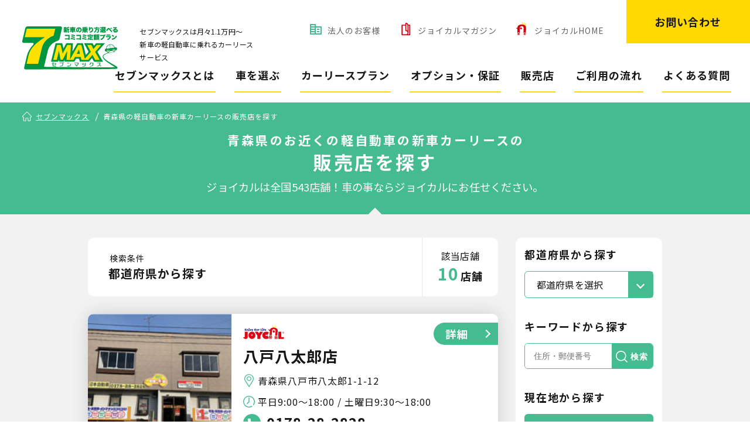

--- FILE ---
content_type: text/html; charset=UTF-8
request_url: https://joycal.jp/sevenmax/store/?p=2
body_size: 9518
content:


<!DOCTYPE html>
<html lang="ja">
<head>
<meta charset="UTF-8">
<meta http-equiv="X-UA-Compatible" content="IE=Edge, chrome=1">
<meta name="viewport" content="width=device-width, initial-scale=1.0">
<meta name="format-detection" content="telephone=no,email=no,address=no">
<meta name="msapplication-TileColor" content="#45BC90">
<meta name="theme-color" content="#45BC90">
<link rel="canonical" href="https://joycal.jp/sevenmax/store/?p=2">
<link rel="apple-touch-icon" sizes="180x180" href="/sevenmax/common/img/favicon/apple-touch-icon.png">
<link rel="icon" href="/sevenmax/common/img/favicon/favicon.ico">
<meta name="description" content="ジョイカルセブンマックスの取扱い店を検索することができます。ぜひ、お近くのジョイカル店舗をお気軽にご活用ください。">
<meta name="keyword" content=",新車 安い,新車 格安,新車リース,カーリース,セブンマックス,7max">

<title>青森県のお近くのカーリース販売店を探す｜セブンマックス 軽自動車の新車カーリースが月々定額1.1万～</title>
    
<!-- 共通CSS -->
<link rel="preconnect" href="https://fonts.googleapis.com">
<link rel="preconnect" href="https://fonts.gstatic.com" crossorigin>
<link href="https://fonts.googleapis.com/css2?family=Barlow:ital,wght@0,700;1,500;1,900&family=Lato:wght@900&family=Noto+Sans+JP:wght@400;700;900&family=Poppins:wght@400;600&display=swap" rel="stylesheet">
<link rel="stylesheet" href="/sevenmax/common/css/style.css?20241218">
<link rel="stylesheet" href="/sevenmax/common/css/share.css?20250107">
<link rel="stylesheet" href="/sevenmax/common/css/parts.css?20250919">
<link rel="stylesheet" href="/sevenmax/common/html/newyearholidaytxt/newyearholidaytxt.css">
<link rel="stylesheet" href="/sevenmax/common/css/scroll-hint.css">

<!-- 個別CSS -->
<link rel="stylesheet" href="./css/style.css?20251003">

<meta property="og:locale" content="ja_JP">
<meta property="og:url" content="https://joycal.jp/sevenmax/store/?p=2">
<meta property="og:type" content="article">
<meta property="og:site_name" content="セブンマックス 軽自動車の新車カーリースが月々定額1.1万～">
<meta property="og:title" content="青森県のお近くのカーリース販売店を探す">
<meta property="og:description" content="ジョイカルセブンマックスの取扱い店を検索することができます。ぜひ、お近くのジョイカル店舗をお気軽にご活用ください。">
<meta property="og:image" content="/sevenmax/common/img/opg/opg.png">
<!-- Google Tag Manager -->
<script>
	(function (w, d, s, l, i) {
			w[l] = w[l] || []; w[l].push({
					'gtm.start':
							new Date().getTime(), event: 'gtm.js'
			}); var f = d.getElementsByTagName(s)[0],
					j = d.createElement(s), dl = l != 'dataLayer' ? '&l=' + l : ''; j.async = true; j.src =
							'https://www.googletagmanager.com/gtm.js?id=' + i + dl; f.parentNode.insertBefore(j, f);
	})(window, document, 'script', 'dataLayer', 'GTM-WJHDRGR');
	</script>
	<!-- End Google Tag Manager -->


</head>
<body>
<!-- Google Tag Manager (noscript) -->
<noscript><iframe src="https://www.googletagmanager.com/ns.html?id=GTM-WJHDRGR" height="0" width="0"
	style="display:none;visibility:hidden"></iframe></noscript>
<!-- End Google Tag Manager (noscript) -->


<!-- HEADER -->
 
<div id="pageloading-wrap" class="no-scroll">
	<div id="load">
		<div>G</div><div>N</div><div>I</div><div>D</div><div>A</div><div>O</div><div>L</div>
	</div>
</div>

<!-- HEADER -->

<!-- PCナビ -->
<header id="header">
	<div class="headerInnerWrap">
		<div class="siteLogo">
			<a href="/sevenmax/" class="logo"><img src="/sevenmax/common/img/logo/newlogo.svg"></a>
						<p class="siteTxt">セブンマックスは月々1.1万円〜 <br>新車の軽自動車に乗れるカーリースサービス</p>
					</div>
		<nav>
			<ul id="hNav">
				<li class="corporation"><a href="/sevenmax/corporation/">法人のお客様</a></li>
				<li class="magazine"><a href="/magazine/" target="_blank">ジョイカルマガジン</a></li>
				<li class="joycal"><a href="https://joycal.jp/" target="_blank">ジョイカルHOME</a></li>
				<li class="contact"><a href="/sevenmax/form/contact/">お問い合わせ</a></li>
			</ul>
			<div id="gNav">
				<ul>
					<li><a href="/sevenmax/about/">セブンマックスとは</a></li>
					<li><a href="/sevenmax/car/">車を選ぶ</a></li>
					<li><a href="/sevenmax/plan/">カーリースプラン</a></li>
					<li><a href="/sevenmax/service/">オプション・保証</a></li>
					<li class="shop_idNon"><a href="/sevenmax/store/">販売店</a></li>
					<li><a href="/sevenmax/flow/">ご利用の流れ</a></li>
					<li><a href="/sevenmax/faq/">よくある質問</a></li>
				</ul>
			</div>
		</nav>
		<div id="gNavBtn">
			<span></span>
			<span></span>
			<span></span>
			<span class="fontEN">MENU</span>
		</div>
	</div>
</header>

<!-- スマホナビ -->
<nav id="spNav">
	<ul>
		<li class="about"><a href="/sevenmax/about/">セブンマックスとは</a></li>
		<li class="car"><a href="/sevenmax/car/">車を選ぶ</a></li>
		<li class="plan"><a href="/sevenmax/plan/">カーリースプラン</a></li>
		<li class="service"><a href="/sevenmax/service/">オプション・保証</a></li>
		<li class="store shop_idNon"><a href="/sevenmax/store/">販売店</a></li>
		<li class="flow"><a href="/sevenmax/flow/">ご利用の流れ</a></li>
		<li class="faq"><a href="/sevenmax/faq/">よくあるご質問</a></li>
		<li class="corporation"><a href="/sevenmax/corporation/">法人のお客様</a></li>
		<li class="home"><a href="/sevenmax/">HOME</a></li>
		<li class="contact"><a href="/sevenmax/form/contact/"><span>お問い合わせ</span></a></li>
	</ul>
</nav>

<article id="contents">
	
	<div class="pageTitleBox">
		<div id="pNav">
			<ol>
				<li><a href="/sevenmax/">セブンマックス</a></li>
				<li><span>青森県の軽自動車の新車カーリースの販売店を探す</span></li>
			</ol>
		</div>
		
		<h1 class="pageTTL"><span>青森県のお近くの軽自動車の新車カーリースの</span>販売店を探す</h1>
		<p class="leadTxt">ジョイカルは全国543店舗！<br class="br375 br320">車の事ならジョイカルにお任せください。</p>
	</div>

					<section id="storeSearch" style="background:#f2f2f2;">
		
		<div class="inner w980">
							<div id="search" data-frix-scroll-margin-top="100" data-frix-width="250px" data-frix-min-width="768" data-frix-fixed-target="#main" class="searchPlamPc">
					<div>
						<section>
							<h3 class="headLine-ss mb15">都道府県から探す</h3>
							<div class="areaSelect">
								<dl>
									<dt id="js-areaSelectBtn">都道府県を選択</dt>
									<dd>
										<ul>
											<li><a href="/sevenmax/store/?p=1">北海道</a></li>
											<li><a href="/sevenmax/store/?p=2">青森県</a></li>
											<li><a href="/sevenmax/store/?p=3">岩手県</a></li>
											<li><a href="/sevenmax/store/?p=4">宮城県</a></li>
											<li><a href="/sevenmax/store/?p=5">秋田県</a></li>
											<li><a href="/sevenmax/store/?p=6">山形県</a></li>
											<li><a href="/sevenmax/store/?p=7">福島県</a></li>
											<li><a href="/sevenmax/store/?p=8">茨城県</a></li>
											<li><a href="/sevenmax/store/?p=9">栃木県</a></li>
											<li><a href="/sevenmax/store/?p=10">群馬県</a></li>
											<li><a href="/sevenmax/store/?p=11">埼玉県</a></li>
											<li><a href="/sevenmax/store/?p=12">千葉県</a></li>
											<li><a href="/sevenmax/store/?p=13">東京都</a></li>
											<li><a href="/sevenmax/store/?p=14">神奈川県</a></li>
											<li><a href="/sevenmax/store/?p=15">新潟県</a></li>
											<li><a href="/sevenmax/store/?p=16">富山県</a></li>
											<li><a href="/sevenmax/store/?p=17">石川県</a></li>
											<li><a href="/sevenmax/store/?p=18">福井県</a></li>
											<li><a href="/sevenmax/store/?p=19">山梨県</a></li>
											<li><a href="/sevenmax/store/?p=20">長野県</a></li>
											<li><a href="/sevenmax/store/?p=21">岐阜県</a></li>
											<li><a href="/sevenmax/store/?p=22">静岡県</a></li>
											<li><a href="/sevenmax/store/?p=23">愛知県</a></li>
											<li><a href="/sevenmax/store/?p=24">三重県</a></li>
											<li><a href="/sevenmax/store/?p=25">滋賀県</a></li>
											<li><a href="/sevenmax/store/?p=26">京都府</a></li>
											<li><a href="/sevenmax/store/?p=27">大阪府</a></li>
											<li><a href="/sevenmax/store/?p=28">兵庫県</a></li>
											<li><a href="/sevenmax/store/?p=29">奈良県</a></li>
											<li><a href="/sevenmax/store/?p=30">和歌山県</a></li>
											<li><a href="/sevenmax/store/?p=31">鳥取県</a></li>
											<li><a href="/sevenmax/store/?p=32">島根県</a></li>
											<li><a href="/sevenmax/store/?p=33">岡山県</a></li>
											<li><a href="/sevenmax/store/?p=34">広島県</a></li>
											<li><a href="/sevenmax/store/?p=35">山口県</a></li>
											<li><a href="/sevenmax/store/?p=36">徳島県</a></li>
											<li><a href="/sevenmax/store/?p=37">香川県</a></li>
											<li><a href="/sevenmax/store/?p=38">愛媛県</a></li>
											<li><a href="/sevenmax/store/?p=39">高知県</a></li>
											<li><a href="/sevenmax/store/?p=40">福岡県</a></li>
											<li><a href="/sevenmax/store/?p=41">佐賀県</a></li>
											<li><a href="/sevenmax/store/?p=42">長崎県</a></li>
											<li><a href="/sevenmax/store/?p=43">熊本県</a></li>
											<li><a href="/sevenmax/store/?p=44">大分県</a></li>
											<li><a href="/sevenmax/store/?p=45">宮崎県</a></li>
											<li><a href="/sevenmax/store/?p=46">鹿児島県</a></li>
											<li><a href="/sevenmax/store/?p=47">沖縄県</a></li>
										</ul>
									</dd>
								</dl>
							</div>
						</section>
						<section>
							<h3 class="headLine-ss mb15">キーワードから探す</h3>
							<form action="/sevenmax/store/" name="addressSearch" method="get" class="searchform">
								<input name="w" type="text" class="searchform__input" placeholder="住所・郵便番号">
								<button type="submit" value="検索" class="searchform__button"><span>検索</span></button>
							</form>
						</section>
						<section>
							<h3 class="headLine-ss mb15">現在地から探す</h3>
							<a href="javascript:;" id="gpsSearch" class="search__gps">現在地から探す</a>
						</section>
					</div>
				</div>
						
							<div id="main" style="margin-bottom:70px;">
				<section id="result" class="resultPalm">
			

					<div class="headLineWrap">
																		<h2 class="headLine-s"><span>検索条件</span>都道府県から探す</h2>
							<p class="number">該当店舗<span class="countWrap"><span class="count">10</span>店舗</span></p>
																</div><!-- /.headLineWrap -->

					
					<ul class="storeList">
																											<li>
								<figure><img src="/shops/img/shop/00591/photo01.jpg" alt=""></figure>
								<div class="data">
									<p class="storeLogo"><img src="/sevenmax/common/img/logo/logo_joycal.svg" alt="ジョイカル"></p>
									<h3 class="shopName">八戸八太郎店</h3>
									<div class="flexbox">
										<p class="add">青森県八戸市八太郎1-1-12</p>
										<p class="time">平日9:00～18:00 / 土曜日9:30～18:00</p>
									</div>
									<p class="tel"><a href="tel:0178-28-2828">0178-28-2828</a></p>
									<a href="./detail/?sid=00591" class="detailBtn">詳細</a>
								</div>
							</li>
																											<li>
								<figure><img src="/shops/img/shop/00598/photo01.jpg" alt=""></figure>
								<div class="data">
									<p class="storeLogo"><img src="/sevenmax/common/img/logo/logo_joycal.svg" alt="ジョイカル"></p>
									<h3 class="shopName">浪岡店</h3>
									<div class="flexbox">
										<p class="add">青森県青森市浪岡大字五本松平野7-1</p>
										<p class="time">8：00～17：00</p>
									</div>
									<p class="tel"><a href="tel:0172-62-5003">0172-62-5003</a></p>
									<a href="./detail/?sid=00598" class="detailBtn">詳細</a>
								</div>
							</li>
																											<li>
								<figure><img src="/shops/img/shop/00622/photo01.jpg" alt=""></figure>
								<div class="data">
									<p class="storeLogo"><img src="/sevenmax/common/img/logo/logo_joycal.svg" alt="ジョイカル"></p>
									<h3 class="shopName">板柳店</h3>
									<div class="flexbox">
										<p class="add">青森県北津軽郡板柳町大字横沢字宮元144-1</p>
										<p class="time">8：30～17：30</p>
									</div>
									<p class="tel"><a href="tel:0172-73-2207">0172-73-2207</a></p>
									<a href="./detail/?sid=00622" class="detailBtn">詳細</a>
								</div>
							</li>
																											<li>
								<figure><img src="/shops/img/shop/00641/photo01.jpg" alt=""></figure>
								<div class="data">
									<p class="storeLogo"><img src="/sevenmax/common/img/logo/logo_joycal.svg" alt="ジョイカル"></p>
									<h3 class="shopName">十和田店</h3>
									<div class="flexbox">
										<p class="add">青森県十和田市大字相坂字小林7-7</p>
										<p class="time">8：30～19：00</p>
									</div>
									<p class="tel"><a href="tel:0176-23-1055">0176-23-1055</a></p>
									<a href="./detail/?sid=00641" class="detailBtn">詳細</a>
								</div>
							</li>
																											<li>
								<figure><img src="/shops/img/shop/01384/photo01.jpg" alt=""></figure>
								<div class="data">
									<p class="storeLogo"><img src="/sevenmax/common/img/logo/logo_joycal.svg" alt="ジョイカル"></p>
									<h3 class="shopName">黒石店</h3>
									<div class="flexbox">
										<p class="add">青森県黒石市緑ヶ丘111</p>
										<p class="time">8：00～17：30</p>
									</div>
									<p class="tel"><a href="tel:0172-52-5921">0172-52-5921</a></p>
									<a href="./detail/?sid=01384" class="detailBtn">詳細</a>
								</div>
							</li>
																											<li>
								<figure><img src="/shops/img/shop/01523/photo01.jpg" alt=""></figure>
								<div class="data">
									<p class="storeLogo"><img src="/sevenmax/common/img/logo/logo_joycal.svg" alt="ジョイカル"></p>
									<h3 class="shopName">つがる店</h3>
									<div class="flexbox">
										<p class="add">青森県つがる市柏上古川八重崎45-15</p>
										<p class="time">8：00～17：30</p>
									</div>
									<p class="tel"><a href="tel:0173-25-3000">0173-25-3000</a></p>
									<a href="./detail/?sid=01523" class="detailBtn">詳細</a>
								</div>
							</li>
																											<li>
								<figure><img src="/shops/img/shop/01627/photo01.jpg" alt=""></figure>
								<div class="data">
									<p class="storeLogo"><img src="/sevenmax/common/img/logo/logo_joycal.svg" alt="ジョイカル"></p>
									<h3 class="shopName">大鰐弘前インター店</h3>
									<div class="flexbox">
										<p class="add">青森県平川市岩館長田1-1</p>
										<p class="time">10:00～18:00</p>
									</div>
									<p class="tel"><a href="tel:0172-44-0001">0172-44-0001</a></p>
									<a href="./detail/?sid=01627" class="detailBtn">詳細</a>
								</div>
							</li>
																											<li>
								<figure><img src="/shops/img/shop/01693/photo01.jpg" alt=""></figure>
								<div class="data">
									<p class="storeLogo"><img src="/sevenmax/common/img/logo/logo_joycal.svg" alt="ジョイカル"></p>
									<h3 class="shopName">弘前城東店</h3>
									<div class="flexbox">
										<p class="add">青森県弘前市大字田園4丁目1-11</p>
										<p class="time">10：00～19：00</p>
									</div>
									<p class="tel"><a href="tel:0172-28-6666">0172-28-6666</a></p>
									<a href="./detail/?sid=01693" class="detailBtn">詳細</a>
								</div>
							</li>
																											<li>
								<figure><img src="/shops/img/shop/01872/photo01.jpg" alt=""></figure>
								<div class="data">
									<p class="storeLogo"><img src="/sevenmax/common/img/logo/logo_joycal.svg" alt="ジョイカル"></p>
									<h3 class="shopName">青森西バイパス店</h3>
									<div class="flexbox">
										<p class="add">青森県青森市石江岡部59-9</p>
										<p class="time">9:00-18:00</p>
									</div>
									<p class="tel"><a href="tel:017-781-5389">017-781-5389</a></p>
									<a href="./detail/?sid=01872" class="detailBtn">詳細</a>
								</div>
							</li>
																											<li>
								<figure><img src="/shops/img/shop/01980/photo01.jpg" alt=""></figure>
								<div class="data">
									<p class="storeLogo"><img src="/sevenmax/common/img/logo/logo_joycal.svg" alt="ジョイカル"></p>
									<h3 class="shopName">むつ大畑店</h3>
									<div class="flexbox">
										<p class="add">青森県むつ市大畑町正津川戦敷493-5</p>
										<p class="time">8:30～17:40</p>
									</div>
									<p class="tel"><a href="tel:0175-34-3330">0175-34-3330</a></p>
									<a href="./detail/?sid=01980" class="detailBtn">詳細</a>
								</div>
							</li>
											</ul>

											<section id="map" style="margin:70px 0 0;">
							<div class="logo">
								<img src="/sevenmax/common/img/logo/logo_joycal.svg" alt="ジョイカルジャパン">
								<!-- <span>全国518店舗</span> -->
							</div>
							<ul class="areamap__list">
								<li class="areamap__item hokkaido"><a href="/sevenmax/store/?p=1" class="areamap__link" data-id="1">北海道</a></li>
								<li class="areamap__item tohoku"><a href="javascript:;" class="areamap__link" data-id="2">東 北</a></li>
								<li class="areamap__item hokuriku"><a href="javascript:;" class="areamap__link" data-id="3">北陸・上信越</a></li>
								<li class="areamap__item kanto"><a href="javascript:;" class="areamap__link" data-id="4">関 東</a></li>
								<li class="areamap__item tokai"><a href="javascript:;" class="areamap__link" data-id="5">東 海</a></li>
								<li class="areamap__item kinki"><a href="javascript:;" class="areamap__link" data-id="6">近 畿</a></li>
								<li class="areamap__item chugoku"><a href="javascript:;" class="areamap__link" data-id="7">中 国</a></li>
								<li class="areamap__item shikoku"><a href="javascript:;" class="areamap__link" data-id="8">四 国</a></li>
								<li class="areamap__item kyusyu"><a href="javascript:;" class="areamap__link" data-id="9">九州・沖縄</a></li>
							</ul>
							<div class="prefSelect" id="areaData-2">
								<a href="/sevenmax/store/?p=2">青森県</a>
								<a href="/sevenmax/store/?p=3">岩手県</a>
								<a href="/sevenmax/store/?p=4">宮城県</a>
								<a href="/sevenmax/store/?p=5">秋田県</a>
								<a href="/sevenmax/store/?p=6">山形県</a>
								<a href="/sevenmax/store/?p=7">福島県</a>
							</div>
							<div class="prefSelect" id="areaData-4">
								<a href="/sevenmax/store/?p=8">茨城県</a>
								<a href="/sevenmax/store/?p=9">栃木県</a>
								<a href="/sevenmax/store/?p=10">群馬県</a>
								<a href="/sevenmax/store/?p=11">埼玉県</a>
								<a href="/sevenmax/store/?p=12">千葉県</a>
								<a href="/sevenmax/store/?p=13">東京都</a>
								<a href="/sevenmax/store/?p=14">神奈川県</a>
							</div>
							<div class="prefSelect" id="areaData-3">
								<a href="/sevenmax/store/?p=15">新潟県</a>
								<a href="/sevenmax/store/?p=16">富山県</a>
								<a href="/sevenmax/store/?p=17">石川県</a>
								<a href="/sevenmax/store/?p=18">福井県</a>
								<a href="/sevenmax/store/?p=19">山梨県</a>
								<a href="/sevenmax/store/?p=20">長野県</a>
							</div>
							<div class="prefSelect" id="areaData-5">
								<a href="/sevenmax/store/?p=21">岐阜県</a>
								<a href="/sevenmax/store/?p=22">静岡県</a>
								<a href="/sevenmax/store/?p=23">愛知県</a>
								<a href="/sevenmax/store/?p=24">三重県</a>
							</div>
							<div class="prefSelect" id="areaData-6">
								<a href="/sevenmax/store/?p=25">滋賀県</a>
								<a href="/sevenmax/store/?p=26">京都府</a>
								<a href="/sevenmax/store/?p=27">大阪府</a>
								<a href="/sevenmax/store/?p=28">兵庫県</a>
								<a href="/sevenmax/store/?p=29">奈良県</a>
								<a href="/sevenmax/store/?p=30">和歌山県</a>
							</div>
							<div class="prefSelect" id="areaData-7">
								<a href="/sevenmax/store/?p=31">鳥取県</a>
								<a href="/sevenmax/store/?p=32">島根県</a>
								<a href="/sevenmax/store/?p=33">岡山県</a>
								<a href="/sevenmax/store/?p=34">広島県</a>
								<a href="/sevenmax/store/?p=35">山口県</a>
							</div>
							<div class="prefSelect" id="areaData-8">
								<a href="/sevenmax/store/?p=36">徳島県</a>
								<a href="/sevenmax/store/?p=37">香川県</a>
								<a href="/sevenmax/store/?p=38">愛媛県</a>
								<a href="/sevenmax/store/?p=39">高知県</a>
							</div>
							<div class="prefSelect" id="areaData-9">
								<a href="/sevenmax/store/?p=40">福岡県</a>
								<a href="/sevenmax/store/?p=41">佐賀県</a>
								<a href="/sevenmax/store/?p=42">長崎県</a>
								<a href="/sevenmax/store/?p=43">熊本県</a>
								<a href="/sevenmax/store/?p=44">大分県</a>
								<a href="/sevenmax/store/?p=45">宮崎県</a>
								<a href="/sevenmax/store/?p=46">鹿児島県</a>
								<a href="/sevenmax/store/?p=47">沖縄県</a>
							</div>

							<div class="image"><img src="/sevenmax/common/img/parts/map_img.svg" alt="日本地図"></div>
						</section>
					
				</section>
				
			</div>
			
		</div>

					<div id="search" data-frix-scroll-margin-top="75" data-frix-width="250px" data-frix-min-width="768" class="searchPlamSp">
				<div>
					<section>
						<h3 class="headLine-ss mb15">都道府県から探す</h3>
						<div class="areaSelect">
						<select name="prefSearch" class="select-tag" onChange="location.href=value;">
							<option value="">都道府県を選択</option>
							<option value="/sevenmax/store/?p=1">北海道</option>
							<option value="/sevenmax/store/?p=2">青森県</option>
							<option value="/sevenmax/store/?p=3">岩手県</option>
							<option value="/sevenmax/store/?p=4">宮城県</option>
							<option value="/sevenmax/store/?p=5">秋田県</option>
							<option value="/sevenmax/store/?p=6">山形県</option>
							<option value="/sevenmax/store/?p=7">福島県</option>
							<option value="/sevenmax/store/?p=8">茨城県</option>
							<option value="/sevenmax/store/?p=9">栃木県</option>
							<option value="/sevenmax/store/?p=10">群馬県</option>
							<option value="/sevenmax/store/?p=11">埼玉県</option>
							<option value="/sevenmax/store/?p=12">千葉県</option>
							<option value="/sevenmax/store/?p=13">東京都</option>
							<option value="/sevenmax/store/?p=14">神奈川県</option>
							<option value="/sevenmax/store/?p=15">新潟県</option>
							<option value="/sevenmax/store/?p=16">富山県</option>
							<option value="/sevenmax/store/?p=17">石川県</option>
							<option value="/sevenmax/store/?p=18">福井県</option>
							<option value="/sevenmax/store/?p=19">山梨県</option>
							<option value="/sevenmax/store/?p=20">長野県</option>
							<option value="/sevenmax/store/?p=21">岐阜県</option>
							<option value="/sevenmax/store/?p=22">静岡県</option>
							<option value="/sevenmax/store/?p=23">愛知県</option>
							<option value="/sevenmax/store/?p=24">三重県</option>
							<option value="/sevenmax/store/?p=25">滋賀県</option>
							<option value="/sevenmax/store/?p=26">京都府</option>
							<option value="/sevenmax/store/?p=27">大阪府</option>
							<option value="/sevenmax/store/?p=28">兵庫県</option>
							<option value="/sevenmax/store/?p=29">奈良県</option>
							<option value="/sevenmax/store/?p=30">和歌山県</option>
							<option value="/sevenmax/store/?p=31">鳥取県</option>
							<option value="/sevenmax/store/?p=32">島根県</option>
							<option value="/sevenmax/store/?p=33">岡山県</option>
							<option value="/sevenmax/store/?p=34">広島県</option>
							<option value="/sevenmax/store/?p=35">山口県</option>
							<option value="/sevenmax/store/?p=36">徳島県</option>
							<option value="/sevenmax/store/?p=37">香川県</option>
							<option value="/sevenmax/store/?p=38">愛媛県</option>
							<option value="/sevenmax/store/?p=39">高知県</option>
							<option value="/sevenmax/store/?p=40">福岡県</option>
							<option value="/sevenmax/store/?p=41">佐賀県</option>
							<option value="/sevenmax/store/?p=42">長崎県</option>
							<option value="/sevenmax/store/?p=43">熊本県</option>
							<option value="/sevenmax/store/?p=44">大分県</option>
							<option value="/sevenmax/store/?p=45">宮崎県</option>
							<option value="/sevenmax/store/?p=46">鹿児島県</option>
							<option value="/sevenmax/store/?p=47">沖縄県</option>
						</select>
						</div>
					</section>
					<section>
						<h3 class="headLine-ss mb15">キーワードから探す</h3>
						<form action="/sevenmax/store/" name="addressSearch" method="get" class="searchform">
							<input name="w" type="text" class="searchform__input" placeholder="住所・郵便番号">
							<button type="submit" value="検索" class="searchform__button"><span>検索</span></button>
						</form>
					</section>
					<section>
						<h3 class="headLine-ss mb15">現在地から探す</h3>
						<a href="javascript:;" id="gpsSearch" class="search__gps">現在地から探す</a>
					</section>
				</div>
			</div>
			</section>

	


<!-- 無料相談 -->
<!-- <div class="newyearholidaytxtOuter">
	<div class="newyearholidaytxt">
		<h3>年末年始のご案内</h3>
		<p>平素は、格別のご愛顧を賜り誠にありがとうございます。<br>
			誠に勝手ながら、年末年始の休業に伴い、下記期間中のお電話・お問い合わせフォームでのご対応につきましては、休業とさせていただきます。<br>
			休業期間中にいただいたお問い合わせにつきましては、2026年1月5日（月）以降順次ご回答させていただきます。<br>
			お客様にはご不便をおかけいたしますが、何卒ご理解賜りますようお願い申し上げます。
			</p>
			<p><strong>年末年始休業期間：</strong>2025年12月27日（土） ～ 2026年1月4日（日）
			</p>
			<p><strong>年始開始日時：</strong>2026年1月5日 （月）10時より営業開始</p>
	</div>
</div> -->
<!-- <div class="newyearholidaytxtOuter">
	<div class="newyearholidaytxt">
		<h2>ゴールデンウィーク中の営業のご案内</h2>
		<p>いつもセブンマックスをご利用頂きありがとうございます。<br>
			誠に勝手ながらゴールデンウィークの休業に伴い、下記期間中のお電話・お問い合わせフォーム・審査申込のご対応につきましては一部制限をさせて頂きます。<br>
			審査結果のご案内は、お申込みを頂くタイミングにより2024年5月7日（火）以降のご回答となりますのでご了承ください。 お客様にはご不便をおかけ致しますが、何卒ご理解頂きます様お願い申し上げます。
			</p>
			<p><strong>ゴールデンウィーク休業期間：</strong>2024年5月3日（金） ～ 2024年5月6日（月）</p>
	</div>
</div> -->
<!-- <div class="newyearholidaytxtOuter">
	<div class="newyearholidaytxt">
		<h2>お盆休み期間中のご案内</h2>
		<p>いつもセブンマックスをご利用頂きありがとうございます。<br>
			誠に勝手ながらお盆休みの休業に伴い、下記期間中の審査申込のご対応につきましては一部制限をさせて頂きます。<br>
			審査結果のご案内は、お申込みを頂くタイミングにより<br>
			2025年8月18日（月）以降のご回答となりますのでご了承ください。<br>
			お客様にはご不便をおかけ致しますが、何卒ご理解頂きます様お願い申し上げます。

			</p>
			<p><strong>お盆休み休業期間：</strong>2025年8月9日（土） ～ 2025年8月17日（日）</p>
			<p><strong>お盆休み明け開始日時：</strong>2025年8月18日 （月）10時より営業開始</p>
	</div>
</div> -->

<section class="contactArea bgGreen">
		<div class="inner w940 pa0">
			<div class="headBox">
				<h2 class="subHeading"><span>無料相談</span></h2>
				<p class="txt">お車が決まっていない方、プランについて、<br class="brPad br375 br320">オプションなどお気軽にご相談ください。</p>
			</div>
			<div class="bottomBox">
				<h3 class="midashi">ウェブで問い合わせ</h3>
				<a href="/sevenmax/form/contact/" class="contactBtn"><span>お問い合わせ</span></a>
			</div>
		</div>
	</section>
</article>

<!-- FOOTER -->
<!-- FOOTER2 -->
<footer id="footer">
	<nav id="fNav">
		<div class="inner w980">
			<ul id="navList">
				<li class="about">
					<p class="siteLogo"><a href="/sevenmax/" class="ov"><img src="/sevenmax/common/img/logo/newlogo.svg" alt="セブンマックス" width="100%"><span>セブンマックスHOME</span></a></p>
					<ul>
						<li>
							<a href="/sevenmax/about/">セブンマックスとは</a>
							<ul class="subList">
								<li><a href="/sevenmax/about/carlease/">カーリースとは</a></li>
								<li><a href="/sevenmax/about/autoloan/">オートローンとの違い</a></li>
							</ul>
						</li>
					</ul>
				</li>
				<li class="car">
					<div class="subbox">
						<a href="/sevenmax/car/">車を選ぶ</a>
						<ul class="subList">
							<li><a href="/sevenmax/car/">特選車</a></li>
						</ul>
					</div>
					<!-- <div class="subbox">
						<p class="subHeading">メーカーから選ぶ<span class="plus"></span></p>
						<ul class="subList">
							<li><a href="/sevenmax/car/maker/toyota/">トヨタ</a></li>
							<li><a href="/sevenmax/car/maker/nissan/">日産</a></li>
							<li><a href="/sevenmax/car/maker/honda/">ホンダ</a></li>
							<li><a href="/sevenmax/car/maker/mazda/">マツダ</a></li>
							<li><a href="/sevenmax/car/maker/subaru/">スバル</a></li>
							<li><a href="/sevenmax/car/maker/suzuki/">スズキ</a></li>
							<li><a href="/sevenmax/car/maker/daihatsu/">ダイハツ</a></li>
							<li><a href="/sevenmax/car/maker/mitsubishi/">三菱</a></li>
						</ul>
					</div>
					<div class="subbox">
						<p class="subHeading">ボディタイプから選ぶ<span class="plus"></span></p>
						<ul class="subList">
							<li><a href="/sevenmax/car/type/sedan/">セダン</a></li>
							<li><a href="/sevenmax/car/type/cupe-open/">クーペ・オープン</a></li>
							<li><a href="/sevenmax/car/type/compact-2box/">コンパクト・2BOX</a></li>
							<li><a href="/sevenmax/car/type/stationwagon/">ステーションワゴン</a></li>
							<li><a href="/sevenmax/car/type/minivan-1box/">ミニバン・1BOX</a></li>
							<li><a href="/sevenmax/car/type/suv-crocan">SUV・クロカン</a></li>
							<li><a href="/sevenmax/car/type/van/">バン</a></li>
							<li><a href="/sevenmax/car/type/truck/">トラック</a></li>
						</ul>
					</div> -->
				</li>
				<li class="plan"><a href="/sevenmax/plan/">カーリースプラン</a></li>
				<li><a href="/sevenmax/service/">オプション・保証</a></li>
				<li class="shop_idNon"><a href="/sevenmax/store/">販売店</a></li>
				<li><a href="/sevenmax/flow/">ご利用の流れ</a></li>
				<li><a href="/sevenmax/faq/">よくあるご質問</a></li>
				<li><a href="/sevenmax/corporation/">法人のお客様</a></li>
			</ul>
		</div>
	</nav>
	<nav id="companyNav">
		<div class="inner w980">
			<ul id="bnrList">
				<li><a href="/" target="_blank" class="ov"><img src="/sevenmax/common/img/bnr/bnr_joycal.png" alt="ジョイカルのカーリース"></a></li>
				<li><a href="/magazine/" target="_blank" class="ov"><img src="/sevenmax/common/img/bnr/bnr_joycal_magazine.jpg" alt="ジョイカル マガジン"></a></li>
				<li><a href="/kohei-uchimura/" target="_blank" class="ov"><img src="/sevenmax/common/img/bnr/bnr_uchimura.png?20220413_2" alt="内村航平 応援サイト"></a></li>
			</ul>
			<p class="corpLogo"><a href="https://joycal.co.jp/" target="_blank"><img src="/sevenmax/common/img/logo/logo_joycal_glay.svg" alt="ジョイカルジャパン"></a></p>
			<ul id="footerLink">
				<li><a href="https://joycal.jp/privacy/" class="blank" target="_blank">プライバシーポリシー</a></li>
				<li><a href="/sevenmax/siteinfo/tokushoho.php">特定商取引法に基づく表記</a></li>
				<li><a href="https://joycal.co.jp/" target="_blank" class="blank">ジョイカルジャパン会社情報</a></li>
			</ul>
			<small id="copyright">COPYRIGHT (C) 2021 JOYCAL JAPAN. <br class="br375 br320">ALL RIGHTS RESERVED.</small>
		</div>
	</nav>
</footer>

<a href="#" id="pagetop"></a>
<div id="overray"></div>

<!-- 行動データ取得用スクリプト -->
<script>!function(){!function(t,e,n){(t.NanalyticsObject=n)in t||(t[n]=function(){(t[n].q=t[n].q||[]).push(arguments)},t[n].ep=e);var a=t.document.getElementsByTagName("script")[0],o=t.document.createElement("script"),i=1e17*Math.random();o.type="text/javascript",o.async=!0,o.src="https://sdk."+e+"/v1/web.js?shop_id="+i,a.parentNode.insertBefore(o,a)}(window,"n-analytics.io","Nanalytics");var t="_rslgvry",e="_rslgvry_conv_cnt",n=/^((?!chrome|android|crios).)*safari/i.test(navigator.userAgent);function a(t){var e=null,n=t+"=",a=document.cookie,o=a.indexOf(n);if(-1!=o){var i=o+n.length,r=a.indexOf(";",i);-1==r&&(r=a.length),e=decodeURIComponent(a.substring(i,r))}return e}var o=function(){var e=n?localStorage.getItem(t):a(t);e||(e="xxxxxxxx-xxxx-4xxx-yxxx-xxxxxxxxxxxx".replace(/[xy]/g,function(t){var e=16*Math.random()|0;return("x"==t?e:3&e|8).toString(16)}),n?localStorage.setItem(t,e):function t(e,n,o,i){var r=n+"="+o+";max-age="+(i||63072e3)+";path=/;";if(t.domain)e.cookie=r+"domain=."+t.domain;else{var c=location.hostname.split(".");c.length>2&&c.shift(),t.domain=c.join("."),e.cookie=r+"domain=."+t.domain,a(n)!=o&&(t.domain=location.hostname,e.cookie=r+"domain=."+t.domain)}}(document,t,e,63072e3));return e}();Nanalytics("setup","NA-201",(new Date).getTime()),Nanalytics("config","itp_recovery",!0),Nanalytics("send","pageview",{customer_id:o,app_unique_id:"edb646e7fc07418aa8a58a53eeeeba49",chatbot_talk:((n?localStorage.getItem(e):a(e))||0).toString()})}();</script>


<!-- SHOP ID -->
<script>
	var pageUrl = location.href,
			urlSid = pageUrl.split('shop_id='),
			$sid = sessionStorage.getItem('shop_id');
	if($sid == null && urlSid[1] == null){
	}else{
		var shop_idNon = document.getElementsByClassName('shop_idNon');
		for(var i = 0; i < shop_idNon.length; i++) {
			shop_idNon[i].style.display = "none";
		}
	}
</script>




<!-- キャンペーン ID -->
<!-- エリアLP ID -->


<!--  MAツール -->
	<script type="text/javascript">
	var _trackingid = 'LFT-31239-1';

	(function() {
	var lft = document.createElement('script'); lft.type = 'text/javascript'; lft.async = true;
	lft.src = ('https:' == document.location.protocol ? 'https:' : 'http:') + '//track.list-finder.jp/js/ja/track.js';
	var snode = document.getElementsByTagName('script')[0]; snode.parentNode.insertBefore(lft, snode);
	})();
	</script>
<!-- /END MAツール -->

<!-- 共通JS -->
<script src="https://code.jquery.com/jquery-3.5.1.js"></script>
<script src="/sevenmax/common/js/common.js?20250919"></script>
<script src="/sevenmax/common/js/scroll-hint.js"></script>

<!-- 個別JS -->
<script src="./js/jquery.frix.min.js"></script>
<script src="./js/action.js"></script>
<script src="./js/jquery.shops.js"></script>

<!-- JSON-LD -->
<script type="application/ld+json">
{
	"@context":"http://schema.org",
	"@type":"BreadcrumbList",
	"itemListElement":[
		{
			"@type":"ListItem",
			"position":1,
			"item":{"name":"セブンマックス TOP","@id":"https://joycal.jp/sevenmax/"}
		},
		{
			"@type":"ListItem",
			"position":2,
			"item":{"name":"販売店","@id":"https://joycal.jp/sevenmax/store/"}
		}
	]
}
</script>

<script type="text/javascript">
	var map = new Array();
	var data = [
				{
			lat: 40.536828,
			lng: 141.490253,
			title: "八戸八太郎店",
			url: "/sevenmax/store/detail.php?sid=00591",
		},				{
			lat: 40.726487,
			lng: 140.621235,
			title: "浪岡店",
			url: "/sevenmax/store/detail.php?sid=00598",
		},				{
			lat: 40.685646,
			lng: 140.47234,
			title: "板柳店",
			url: "/sevenmax/store/detail.php?sid=00622",
		},				{
			lat: 40.595974,
			lng: 141.2316,
			title: "十和田店",
			url: "/sevenmax/store/detail.php?sid=00641",
		},				{
			lat: 40.667012,
			lng: 140.598319,
			title: "黒石店",
			url: "/sevenmax/store/detail.php?sid=01384",
		},				{
			lat: 40.804143,
			lng: 140.411948,
			title: "つがる店",
			url: "/sevenmax/store/detail.php?sid=01523",
		},				{
			lat: 40.555241,
			lng: 140.547844,
			title: "大鰐弘前インター店",
			url: "/sevenmax/store/detail.php?sid=01627",
		},				{
			lat: 40.606451,
			lng: 140.506676,
			title: "弘前城東店",
			url: "/sevenmax/store/detail.php?sid=01693",
		},				{
			lat: 40.827430,
			lng: 140.707426,
			title: "青森西バイパス店",
			url: "/sevenmax/store/detail.php?sid=01872",
		},				{
			lat: 41.391312998296954,
			lng: 141.17890363899238,
			title: "むつ大畑店",
			url: "/sevenmax/store/detail.php?sid=01980",
		}			];
	var currentInfoWindow = new Array();

	function initMap() {
		var map_canvases = document.body.querySelectorAll( ".map-canvas" );
		for ( i = 0; i < map_canvases.length; i++ ) {
			map[ i ] = new google.maps.Map( map_canvases[ i ], {
				center: {
					lat: 40.739652,
					lng: 140.776654				},
				zoom: 			} );
			for ( j in data ) {
				var marker = new google.maps.Marker( {
					position: { lat: data[ j ].lat, lng: data[ j ].lng },
					// ここのコメント外してピンの画像を当てられます
					// icon: ( data[ j ].icon ) ? "https://www.toyota-renta-hakata.com/wp-content/themes/toyotarentalease/img/icn_map_" + data[ j ].icon + ".png" : "",
					map: map[ i ]
				} );
				attachInfoWindow( i, marker, data[ j ] );
			}
		}
	}
	function attachInfoWindow( i, marker, data ){
		var infoWindow = new google.maps.InfoWindow( {
			content: "<div class=\"map-infowindow\">" +
				"<p class=\"map-infowindow__heading\"><a href=\"" + data.url + "\">" + data.title + "</a></p>" +
				"<a href=\"https://www.google.com/maps/dir/?api=1&destination=" + data.lat + "," + data.lng + "\" class=\"map-infowindow__button\" target=\"_blank\">ルート表示</a>"+
				"</div>"
		} );
		google.maps.event.addListener( marker, 'click', function() {
			if ( currentInfoWindow[ i ] ) {
				currentInfoWindow[ i ].close();
			}
			infoWindow.open( map, marker );
			currentInfoWindow[ i ] = infoWindow;
		} );
	}
	window.onload = function () {
		var script = document.createElement( "script" );
		script.type = "text/javascript";
		script.src = "https://maps.googleapis.com/maps/api/js?key=AIzaSyARIOaSCMxVhqECQil0VbAMBIH_zpzq50c&callback=initMap";
		document.body.appendChild( script );
	}
</script>

</body>
</html>


--- FILE ---
content_type: text/css
request_url: https://joycal.jp/sevenmax/common/css/share.css?20250107
body_size: 6660
content:
@charset "utf-8";
/* -----------------------------------------------------------------------

share.css

----------------------------------------------------------------------- */


/*-----------------------------------------------------------------

	common

-----------------------------------------------------------------*/
*{
	min-width: 0;
	min-height: 0;
}
#wrap {
	min-width: 320px;
	position: relative;
	transition: all 0.5s ease;
	overflow: hidden;
}
.inner {
	width:92%;
	max-width:1200px;
	margin:0 auto;
	padding:40px 0;
}
.inner.p100 {
	width:100%;
}
.inner.w840 {
	max-width:840px;
}
.inner.w940 {
	max-width:940px;
}
.inner.w960 {
	max-width:960px;
}
.inner.w980 {
	max-width:980px;
}
.inner.w1060 {
	max-width:1060px;
	width:100%;
}
.inner.w100p {
	width:100%;
	max-width:100%;
	padding-left:0!important;
	padding-right:0!important;
}

/*----------------------------------------------------------
	Display：769px →（ pc ）
----------------------------------------------------------*/

@media screen and (min-width: 769px) {

	.inner {
		padding:60px 0;
	}

}



/*-----------------------------------------------------------------

	flex

-----------------------------------------------------------------*/

.flex-wrap {
	display:-webkit-box;
	display:-ms-flexbox;
	display:flex;
	-webkit-flex-wrap: wrap;
	-ms-flex-pack: wrap;
	flex-wrap: wrap;
}
.flexbw-wrap {
	display:-webkit-box;
	display:-ms-flexbox;
	display:flex;
	-webkit-box-pack: justify;
	-ms-flex-pack: justify;
	justify-content: space-between;
	-webkit-flex-wrap: wrap;
	-ms-flex-pack: wrap;
	flex-wrap: wrap;
}
.flexbw-re-wrap {
	display:-webkit-box;
	display:-ms-flexbox;
	display:flex;
	-webkit-box-pack: justify;
	-ms-flex-pack: justify;
	justify-content: space-between;
  	-webkit-box-orient: horizontal;
  	-webkit-box-direction: reverse;
  	-ms-flex-direction: row-reverse;
  	flex-direction: row-reverse;
	-webkit-flex-wrap: wrap;
	-ms-flex-pack: wrap;
	flex-wrap: wrap;
}
.flexba-wrap {
	display:-webkit-box;
	display:-ms-flexbox;
	display:flex;
	-ms-flex-pack: distribute;
	justify-content: space-around;
	-webkit-flex-wrap: wrap;
	-ms-flex-pack: wrap;
	flex-wrap: wrap;
}


/*-----------------------------------------------------------------

	contents

-----------------------------------------------------------------*/

#contents {
	width:100%;
	position:relative;
	transition: all 0.5s ease;
}
.sc #contents {
	margin-top:75px;
}

/*----------------------------------------------------------
	Display：← 559px（ sp ）
----------------------------------------------------------*/

@media screen and (max-width:559px) {

	#contents {
		margin-top:70px;
	}

}

/*----------------------------------------------------------
	Display：560px →（ tablet + pc ）
----------------------------------------------------------*/

@media screen and (min-width: 560px) {

	#contents {
		margin-top:95px;
	}

}

/*----------------------------------------------------------
	Display：769px →（ pc ）
----------------------------------------------------------*/

@media screen and (min-width: 769px) {

	#contents {
		margin-top:95px;
		font-size:1.6rem;
	}

}

/*----------------------------------------------------------
	Display：900px →（ pc ）
----------------------------------------------------------*/

@media print, screen and (min-width: 900px) {

	#contents {
		margin-top:155px;
	}

}

/*----------------------------------------------------------
	Display：1000px →（ pc ）
----------------------------------------------------------*/

@media print, screen and (min-width: 1000px) {

	#contents {
		margin-top:175px;
	}

}



/*-----------------------------------------------------------------

	pageTitleBox

-----------------------------------------------------------------*/

.pageTitleBox {
	padding:50px 5% 20px;
	color:#ffffff;
	background:#45BC90;
	position:relative;
	transition:all 0.5s ease;
}
.pageTitleBox.arrowWhite::after {
	display: block;
	content: '';
	margin: 0 auto;
	width: 0;
	height: 0;
	border-right:10px solid transparent;
	border-left:10px solid transparent;
	border-bottom:12px solid #ffffff;
	position:absolute;
	bottom: -1px;
	left:0;
	right:0;
	transition:all 0.5s ease;
}
.pageTitleBox.arrowGray::after {
	display: block;
	content: '';
	margin: 0 auto;
	width: 0;
	height: 0;
	border-right:10px solid transparent;
	border-left:10px solid transparent;
	border-bottom:12px solid #f7f7f7;
	position:absolute;
	bottom: -1px;
	left:0;
	right:0;
	transition:all 0.5s ease;
}
.pageTitleBox .pageTTL {
	margin-bottom:5px;
	font-size:2.8rem;
	line-height:1.4;
	letter-spacing:0.1em;
	text-indent:0.1em;
	font-weight:700;
	text-align:center;
}
.pageTitleBox .leadTxt {
	margin-top:3px;
	line-height:1.8;
	text-align:center;
}

/*----------------------------------------------------------
	Display：769px →（ pc ）
----------------------------------------------------------*/

@media screen and (min-width: 769px) {

	.pageTitleBox {
		padding:50px 5% 30px;
	}
	.pageTitleBox .pageTTL {
		font-size:3.2rem;
	}
	.pageTitleBox .leadTxt {
		font-size:1.15em;
	}

}


/*-----------------------------------------------------------------

	title txt

-----------------------------------------------------------------*/

.headLine {
	font-size:1.86em;
	line-height:1.5;
	font-weight:900;
	text-align:center;
	letter-spacing:0.1em;
	text-indent:0.1em;
	transition:all 0.5s ease;
}
.headLine .subTxt {
	display:block;
	font-size:1.6rem;
	line-height:1.2;
	color:#45BC90;
	transition:all 0.5s ease;
}
.headLineSideLine {
	width:90%;
	max-width:520px;
	margin:0 auto;
	text-align:center;
	position:relative;
	transition:all 0.5s ease;
}
.headLineSideLine::after {
	display: block;
	content: '';
	width:100%;
	height: 1px;
	margin: auto;
	background:#707070;
	position:absolute;
	top: 0;
	bottom:0;
	left:0;
	transition:all 0.5s ease;
}
.headLineSideLine span {
	display:inline-block;
	padding:0 1.25em;
	font-size:1.86em;
	line-height:1.5;
	font-weight:900;
	letter-spacing:0.1em;
	text-indent:0.1em;
	background:#ffffff;
	position:relative;
	z-index:2;
}
.bgLightGray .headLineSideLine span {
	background:#f7f7f7;
}

.headLineSideLine-M {
	width:100%;
	margin:0 auto;
	text-align:center;
	position:relative;
	transition:all 0.5s ease;
}
.headLineSideLine-M::after {
	display: block;
	content: '';
	width:100%;
	height: 1px;
	margin: auto;
	background:#DEDEDE;
	position:absolute;
	top: 0;
	bottom:0;
	left:0;
	transition:all 0.5s ease;
}
.headLineSideLine-M span {
	display:inline-block;
	padding:0 1.25em;
	font-size:1.29em;
	line-height:1.5;
	font-weight:700;
	letter-spacing:0.1em;
	text-indent:0.1em;
	background:#ffffff;
	position:relative;
	z-index:2;
}

.headLine-L {
	font-size:1.72em;
	line-height:1.3;
	font-weight:700;
	text-align:center;
	letter-spacing:0.1em;
	text-indent:0.1em;
}
.headLine-L .subTxt {
	display:block;
	margin-top:5px;
	font-size:1.8rem;
	line-height:1.2;
	color:#45BC90;
	font-family: 'Barlow', sans-serif;
	transition:all 0.5s ease;
}

.headLine-m {
	font-size:1.58em;
	line-height:1.5;
	font-weight:700;
	text-align:center;
	letter-spacing:0.1em;
	text-indent:0.1em;
}
.headLine-m .subTxt {
	display:block;
	margin-top:5px;
	font-size:1.8rem;
	line-height:1.2;
	color:#45BC90;
	font-family: 'Barlow', sans-serif;
	transition:all 0.5s ease;
}

.headLine-s {
	font-size:1.24em;
	line-height:1.5;
	font-weight:700;
	text-align:center;
	letter-spacing:0.1em;
	text-indent:0.1em;
}
.headLine-ss {
	font-size:1.15em;
	line-height:1.5;
	font-weight:700;
	letter-spacing:0.1em;
}
.fukidashiBox {
	width:200px;
	margin: 0 auto 5px;
	padding:2px;
	font-size:1.15em;
	line-height:1.6;
	letter-spacing:0.1em;
	text-indent:0.1em;
	font-weight:700;
	color:#ffffff;
	text-align:center;
	background:#171717;
	position:relative;
}
.fukidashiBox::after {
	display: block;
	content: '';
	margin: 0 auto;
	width: 0;
	height: 0;
	border-right:8px solid transparent;
	border-left:8px solid transparent;
	border-top:10px solid #171717;
	position:absolute;
	bottom: -10px;
	left:0;
	right:0;
	transition:all 0.5s ease;
}

.leadTxt {
	text-align:center;
}
.leadTxt_spL {
	padding:1.5em 0 2.5em;
	text-align:left;
}
.coutionTxt {
	padding-left:1em;
	font-size:1.2rem;
	line-height:1.8;
	text-indent:-1em;
}

/*----------------------------------------------------------
	Display：560px →（ tablet + pc ）
----------------------------------------------------------*/

@media screen and (min-width: 560px) {

	.headLine-L {
		font-size:2.0em;
	}
	.headLine .subTxt {
		font-size:1.8rem;
	}
	.fukidashiBox {
		width:250px;
		margin: 0 auto 10px;
		padding:5px;
	}

}

/*----------------------------------------------------------
	Display：769px →（ pc ）
----------------------------------------------------------*/

@media screen and (min-width:769px) {

	.leadTxt_spL {
		text-align:center;
	}

}


/*-----------------------------------------------------------------

	scrool wrap

-----------------------------------------------------------------*/

.scWrap {
	padding-bottom:20px;
	overflow-x: scroll;
	-webkit-overflow-scrolling: touch;
}



/*-----------------------------------------------------------------

	btn

-----------------------------------------------------------------*/

.btn {
	display:block;
	width:85%;
	padding:0 15px;
	font-size:1.43em;
	line-height:48px;
	font-weight:700;
	color:#45BC90;
	text-align:center;
	text-decoration:none;
	background:#ffffff;
	border:2px solid #45BC90;
	border-radius:10px;
	overflow:hidden;
	position:relative;
	transition: all 0.5s ease;
}

.btn.center {
	margin:0 auto;
}
.btn.fs {
	font-size:1em;
	text-align:left;
}
.btn.w400 {
	max-width:400px;
}
.btn.w100p {
	width:100%;
}

.btn::after {
	display: block;
	content: '';
	margin: auto;
	width: 10px;
	height: 10px;
	-webkit-transform: rotate(45deg);
	transform: rotate(45deg);
	position:absolute;
	top: 0;
	bottom: 0;
	right: 5%;
	border-top: 2px solid #45BC90;
	border-right: 2px solid #45BC90;
	transition:all 0.5s ease;
}
.btn:hover {
	color:#ffffff;
	background:#45BC90;
}
.btn:hover::after {
	right: 3%;
	border-top: 2px solid #ffffff;
	border-right: 2px solid #ffffff;
}

.btn.return {
	padding-left:3%;
	font-size:1.24em;
	font-weight:normal;
}
.btn.return::after {
	-webkit-transform: rotate(225deg);
	transform: rotate(225deg);
	top: 0;
	bottom: 0;
	right: auto;
	left:8%;
}
.btn.return:hover::after {
	left:5%;
	right: auto;
}


.contactBtn {
	display:block;
	width:100%;
	margin:0 auto;
	font-size:1.43em;
	line-height:72px;
	font-weight:700;
	color:#171717;
	text-align:center;
	text-decoration:none;
	background-color:#FFD900;
	border-radius:10px;
	position:relative;
	transition: all 0.5s ease;
}
.contactBtn span {
	display:inline-block;
	padding-left:50px;
	color:#171717;
	background-image:url(/sevenmax/common/img/icon/icon_mail.svg);
	background-repeat:no-repeat;
	background-position:top 50% left 0%;
	background-size:40px auto;
}
.contactBtn:hover {
	background-color:#ffeb7a;
}

/*----------------------------------------------------------
	Display：769px → （ pc ）
----------------------------------------------------------*/

@media print, screen and (min-width:769px)  {

	.btn {
		line-height:58px;
	}

}



/*-----------------------------------------------------------------

	bnrList

-----------------------------------------------------------------*/

.bnrList li a {
	display:block;
	transition:all 0.5s ease;
} 
.bnrList li a:hover {
	opacity:0.6;
}
.bnrList.c1 li {
	width:100%;
	max-width:752px;
	margin:0 auto;
}
.bnrList.c1.w632 li {
	max-width:632px;
}
.bnrList.c2 {
	display:-webkit-box;
	display:-ms-flexbox;
	display:flex;
	-webkit-box-pack: justify;
	-ms-flex-pack: justify;
	justify-content: space-between;
	-webkit-flex-wrap: wrap;
	-ms-flex-pack: wrap;
	flex-wrap: wrap;
	max-width:980px;
	margin:0 auto;
} 
.bnrList.c2 li {
	width:100%;
	margin-top:15px;
}
.bnrList.c2 li:first-child {
	margin-top:0;
}

/*----------------------------------------------------------
	Display：← 559px（ sp ）
----------------------------------------------------------*/

@media screen and (max-width:559px) {

	.bnrList li a {
		max-width:430px;
		margin:0 auto;
	} 

}

/*----------------------------------------------------------
	Display：560px →（ tablet + pc ）
----------------------------------------------------------*/

@media screen and (min-width:560px) {

	.bnrList.c1 li {
		width:80%;
	} 
	.bnrList.c2 li {
		width:48.75%;
		margin:0px;
	} 

}



/*-----------------------------------------------------------------

	header

-----------------------------------------------------------------*/

/*----------------------------------------------------------
	Display：common
----------------------------------------------------------*/

header {
	width:100%;
	background:#ffffff;
	position: fixed;
	top: 0;
	left: 0;
	z-index: 110;
	transition: all 0.5s ease;
}
header .headerInnerWrap {
	max-width:1400px;
	margin:0 auto;
	position: relative;
	overflow:hidden;
	transition: all 0.5s ease;
}

header .siteLogo {
	position:absolute;
	transition: all 0.5s ease;
	z-index:1;
}
header .siteLogo .logo{
	display:block;
	width:163px;
	height:75px;
	transition: all 0.5s ease;
}
header .siteLogo .logo:hover{
	opacity:0.6;
}
header .siteLogo .siteTxt {
	line-height:1.8;
	transition: opacity 0.5s ease;
	position:absolute;
	z-index:1;
}

header nav {
	display:none;
	width:100%;
	position:absolute;
	top:0;
	right:0;
	transition: all 0.5s ease;
}
header #hNav {
	width:100%;
	padding:38px 17% 0 0;
	display:-webkit-box;
	display:-ms-flexbox;
	display: flex;
	-webkit-box-pack: end;
	-ms-flex-pack: end;
	justify-content: flex-end;
	position:absolute;
	top:0;
	right:0;
	transition: all 0.5s ease;
}
header #hNav li{
	margin-left:3%;
}
header #hNav li:first-child{
	margin-left:0;
}
header #hNav li a{
	display:block;
	padding-left:32px;
	font-size:1.4rem;
	height:28px;
	color:#656565;
	text-decoration:none;
	background-repeat:no-repeat;
	background-position:top 0% left 0%;
}
header #hNav li:nth-child(1) a {
	background-image:url(/sevenmax/common/img/icon/icon_houjin.svg);
	background-size:24px auto;
}
header #hNav li:nth-child(2) a {
	background-image:url(/sevenmax/common/img/icon/icon_magazine.svg);
	background-size:24px auto;
}
header #hNav li:nth-child(3) a {
	background-image:url(/sevenmax/common/img/icon/icon_joycal.svg);
	background-size:18px auto;
}
header #hNav li:nth-child(4) a {
	width:16.5%;
	height:74px;
	padding:0;
	font-size:1.8rem;
	line-height:74px;
	font-weight:700;
	text-align:center;
	color:#171717;
	background-color:#FFD900;
	position:absolute;
	top:0;
	right:0;
}
header #hNav li a:hover{
	opacity:0.6;
}
header #hNav li:nth-child(4) a:hover{
	background-color:#ffeb7a;
	opacity:1;
}


header #gNav {
	width:100%;
	position:absolute;
	top:75px;
	right:0;
	transition: all 0.5s ease;
}
header #gNav ul{
	width:100%;
	display:-webkit-box;
	display:-ms-flexbox;
	display: flex;
	-webkit-box-pack: end;
	-ms-flex-pack: end;
	justify-content: flex-end;
	transition: padding 0.5s ease;
}
header #gNav li{
	margin-right:3.5%;
}
header #gNav li:last-child{
	margin-right:2.5%;
}
header #gNav li a{
	display:block;
	padding:10px 2px;
	font-size:1.8rem;
	font-weight:700;
	color:#171717;
	text-decoration:none;
	border-bottom:2px solid #FFD900;	
}
header #gNav li a:hover{
	border-bottom:2px solid #45BC90;
}

.sc header {
	box-shadow: 0 0 10px 0px rgba(0,0,0,0.1);
}
.sc header .headerInnerWrap {
	height:75px;
}
.sc header .siteLogo {
	top:12px;
	left:3.5%;
}
.sc header .siteLogo .logo{
	width:120px;
	height:56px;
}
.sc header .siteLogo .siteTxt {
	opacity:0;
	pointer-events: none;
}
.sc header nav {
	top:-75px;
}
.sc header #hNav {
	opacity:0;
}
.sc header nav  #gNav ul{
	padding-top:8px;
}
.sc header #gNav li a{
	font-size:1.6rem;
}


/*----------------------------------------------------------
	Display：← 559px（ sp ）
----------------------------------------------------------*/

@media screen and (max-width:559px) {

	header .headerInnerWrap,
	.sc header .headerInnerWrap {
		height:70px;
	}
	header .siteLogo {
		top:12px;
		left:3.5%;
	}
	header .siteLogo .logo,
	.sc header .siteLogo .logo{
		width:100px;
		height:46px;
	}
	header .siteLogo .siteTxt {
		display:block;
		width:180px;
		height:45px;
		font-size:1.1rem;
		letter-spacing:0;
		top:0px;
		left:112px;
		line-height: 1.5;
	}
}

/*----------------------------------------------------------
	Display：← 320px（ sp ）
----------------------------------------------------------*/

@media screen and (max-width:374px) {

	header .siteLogo .logo{
		width:100px;
		height:46px;
	}
	header .siteLogo .siteTxt {
		display:block;
		width:180px;
		height:45px;
		font-size:1.0rem;
		letter-spacing:-0.05em;
		top:0px;
		left:105px;
	}
}

/*----------------------------------------------------------
	Display：560px →（ tablet ）
----------------------------------------------------------*/

@media screen and (min-width:560px) {

	header .headerInnerWrap {
		height:95px;
	}
	header .siteLogo {
		top:20px;
		left:3.5%;
	}
	header .siteLogo .logo{
		width:120px;
		height:55px;
	}
	header .siteLogo .siteTxt {
		display:block;
		width:200px;
		height:45px;
		font-size:1.2rem;
		top:0px;
		left:150px;
	}
	
}




/*----------------------------------------------------------
	Display：900px →（ pc ）
----------------------------------------------------------*/

@media print, screen and (min-width:900px) {

	header .headerInnerWrap {
		height:155px;
	}
	header .siteLogo {
		top:45px;
		left:3%;
	}
	header .siteLogo .logo{
		width:163px;
		height:75px;
	}
	header .siteLogo .siteTxt {
		width:450px;
		height:45px;
		font-size:1.2rem;
		top:-38px;
		left:0;
	}
	header .siteLogo .siteTxt br{
		display:none;
	}
	
	header nav{
		display:block;
	}
	header #hNav li a{
		font-size:1.2rem;
	}
	header #hNav li:nth-child(4) a {
		font-size:1.6rem;
	}
	header #gNav{
		display:block;
	}
	header #gNav ul{
		padding:15px 0 0;
	}
	header #gNav li{
		margin-right:2%;
	}
	header #gNav li a{
		font-size:1.4rem;
	}
	
}

/*----------------------------------------------------------
	Display：1000px →（ pc ）
----------------------------------------------------------*/

@media print, screen and (min-width:1000px) {

	header .headerInnerWrap {
		height:175px;
	}
	header .siteLogo {
		top:45px;
	}
	header .siteLogo .siteTxt br{
		display:none;
	}
	header #hNav li a{
		font-size:1.4rem;
	}
	header #hNav li:nth-child(4) a {
		font-size:1.8rem;
	}
	header #gNav ul{
		padding:25px 0 0;
	}
	header #gNav li{
		margin-right:2.75%;
	}
	header #gNav li a{
		font-size:1.6rem;
	}

}

/*----------------------------------------------------------
	Display：1200px →（ pc ）
----------------------------------------------------------*/

@media print, screen and (min-width:1200px) {

	header .siteLogo {
		top:45px;
	}
	header .siteLogo .siteTxt {
		width:200px;
		height:45px;
		font-size:1.2rem;
		top:-2px;
		left:200px;
		line-height: 1.9;
	}
	header .siteLogo .siteTxt br{
		display:block;
	}
	header #gNav li{
		margin-right:2.5%;
	}
	header #gNav li a{
		font-size:1.8rem;
	}

}



/*-----------------------------------------------------------------

	#spNav

-----------------------------------------------------------------*/

/*----------------------------------------------------------
	Display：common
----------------------------------------------------------*/


/*----------------------------------------------------------
	Display：← 559px（ sp ）
----------------------------------------------------------*/

@media screen and (max-width:559px) {

}

/*----------------------------------------------------------
	Display：560px →（ tablet + pc ）
----------------------------------------------------------*/

@media print, screen and (min-width: 560px) {

}

/*----------------------------------------------------------
	Display：1000px →（ pc ）
----------------------------------------------------------*/

@media print, screen and (min-width: 1000px) {

}



/*-----------------------------------------------------------------

	#gNavBtn

-----------------------------------------------------------------*/

/*----------------------------------------------------------
	Display：common
----------------------------------------------------------*/

#gNavBtn{
	width: 50px;
	height:45px;
	margin:auto 0;
	position: absolute;
	top: 0;
	bottom:0;
	right: 2.5%;
	z-index: 9999;
	cursor: pointer;
	transition:all 0.5s ease;
}
#gNavBtn a{
	display: block;
	height: 100%;
	text-decoration: none;
}
#gNavBtn span{
	display: block;
	width: 36px;
	height: 2px;
	margin:0 auto;
	border-radius: 10px;
	transition: all .4s;
	position: absolute;
	left: 0;
	right: 0;
}
#gNavBtn span:nth-of-type(1),
#gNavBtn span:nth-of-type(2),
#gNavBtn span:nth-of-type(3){
	background:#171717;
}
#gNavBtn span:nth-of-type(1){
	top: 5px;
}
#gNavBtn span:nth-of-type(2){
	top: 15px;
}
#gNavBtn span:nth-of-type(3){
	top: 25px;
}
#gNavBtn span:nth-of-type(4){
	width: 100%;
	height: 20px;
	font-size: 1.0rem;
	line-height:1;
	border-radius: none;
	font-weight: bold;
	letter-spacing: 0.2em;
	text-indent:0.2em;
	text-align: center;
	top:32px;
}
.navOpen #gNavBtn span:nth-of-type(1){
	top: 15px;
	transform: rotate(135deg);
}
.navOpen #gNavBtn span:nth-of-type(2){
	opacity: 0;
}
.navOpen #gNavBtn span:nth-of-type(3){
	top: 15px;
	transform: rotate(-135deg);
}

/*----------------------------------------------------------
	Display：900px →（ tablet + pc）
----------------------------------------------------------*/

@media print, screen and (min-width: 900px) {

	#gNavBtn{
		display:none;
	}	

}



/* -------------------------------------------------

  spNav
  
------------------------------------------------- */

#spNav {
	width:100%;
	height:100%;
	padding:70px 0 0;
	background:rgba(255,255,255,0.95);
	position:fixed !important;
	position:absolute;
	top:0px;
	right:0px;
	bottom:0px;
	left:0px;
	z-index:50;
	display:none;
	box-sizing:border-box;
}
#spNav ul {
	width:100%;
	position:absolute;
	top:70px;
	overflow:hidden;
	transition:top 0.5s ease;
}
#spNav li{
	float:left;
}
#spNav li:nth-child(even){
	width:50%;
	border-top:1px solid #F0E6E1;
}
#spNav li:nth-child(odd){
	width:50%;
	border-right:1px solid #F0E6E1;
	border-top:1px solid #F0E6E1;
}
#spNav li:last-child{
	width: 100%;
	border-right: none;
}
#spNav li:nth-of-type(9),#spNav li:last-child{
	width:100%;
	border-bottom:1px solid #F0E6E1;
}
#spNav li a{
	display:block;
	width:100%;
	height:100%;
	padding:60px 0 10px;
	font-size:1.4rem;
	font-weight:700;
	letter-spacing:0.05em;
	color:#0A0E1F;
	text-align:center;
	text-decoration:none;
}
#spNav li.about a{
	content: '';
	background:url(/sevenmax/common/img/icon/icon_nav_about.svg) no-repeat 50% 15px;
	background-size:28px auto;
}
#spNav li.car a{
	content: '';
	background:url(/sevenmax/common/img/icon/icon_nav_car.svg) no-repeat 50% 27px;
	background-size:62px auto;
}
#spNav li.plan a{
	content: '';
	background:url(/sevenmax/common/img/icon/icon_nav_plan.svg) no-repeat 50% 19px;
	background-size:38px auto;
}
#spNav li.service a{
	content: '';
	background:url(/sevenmax/common/img/icon/icon_nav_newspaper.svg) no-repeat 50% 19px;
	background-size:38px auto;
}
#spNav li.store a{
	content: '';
	background:url(/sevenmax/common/img/icon/icon_nav_store.svg) no-repeat 50% 20px;
	background-size:58px auto;
}
#spNav li.flow a{
	content: '';
	background:url(/sevenmax/common/img/icon/icon_nav_flow.svg) no-repeat 50% 17px;
	background-size:40px auto;
}
#spNav li.faq a{
	content: '';
	background:url(/sevenmax/common/img/icon/icon_nav_faq.svg) no-repeat 50% 20px;
	background-size:42px auto;
}
#spNav li.home a{
	content: '';
	background:url(/sevenmax/common/img/icon/icon_nav_home.svg) no-repeat 50% 20px;
	background-size:38px auto;
}
#spNav li.corporation a{
	content: '';
	background:url(/sevenmax/common/img/icon/icon_nav_corporation.svg) no-repeat 50% 13px;
	background-size:42px auto;
}
#spNav li.contact a{
	padding:25px 0;
	background-color:#FFD900;
}
#spNav li.contact a span {
	display:inline-block;
	padding-left:38px;
	background-image:url(/sevenmax/common/img/icon/icon_mail.svg);
	background-repeat:no-repeat;
	background-position:top 50% left 0%;
	background-size:30px auto;
}



/*----------------------------------------------------------
	Display：560px →（ tablet + pc ）
----------------------------------------------------------*/

@media screen and (min-width: 560px) {

	#spNav ul {
		top:95px;
	}
	.sc #spNav ul {
		top:75px;
	}

}



/*-----------------------------------------------------------------

	pNav

-----------------------------------------------------------------*/

#pNav {
	width:100%;
	max-width:1400px;
	margin:0 auto;
	padding:0 3%;
	overflow-x: auto;
	word-break: keep-all;
	white-space: nowrap;
	position:absolute;
	top:0;
	left:0;
	right:0;
	z-index:2;
}
#pNav ol {
	width:100%;
	margin:0 auto;
	padding:6px 0;
}
#pNav ol li {
	display:inline-block;
	position:relative;
}
#pNav ol li:first-child {
	padding-left:0;
}
#pNav ol li::before {
	content: '';
	display:block;
	width:1px;
	height:15px;
	margin:auto 0;
	background:#ffffff;
	position:absolute;
	top:0;
	bottom:0;
	right:-2px;
	transform: rotate(20deg);
}
#pNav ol li:last-child::before {
	display:none;
}
#pNav ol li a,
#pNav ol li span{
	display:block;
	padding:3px 12px;
	font-size:1.2rem;
	line-height:18px;
	color:#ffffff;
}
#pNav ol li:first-child a {
	padding-left:23px;
	background:url(/sevenmax/common/img/icon/icon_home.svg) no-repeat 0% 50%;
	background-size:16px auto;
}



/*----------------------------------------------------------

	footer fnav
	
----------------------------------------------------------*/

/*----------------------------------------------------------
	Display：common
----------------------------------------------------------*/

footer {
	width:100%;
	min-width:320px;
	background:#ffffff;
}
footer a {
	color:#171717;
	text-decoration:none;
	position:relative;
}

footer #fNav .inner {
	position:relative;
}
footer #fNav .inner::after {
	display: block;
	content: '';
	margin: 0 auto;
	width: 0;
	height: 0;
	border-right:14px solid transparent;
	border-left:14px solid transparent;
	border-top:16px solid #45BC90;
	position:absolute;
	top: 0;
	left:0;
	right:0;
	transition:all 0.5s ease;
}

footer #navList .siteLogo{
	width:90%;
	max-width:140px;
	margin:0 auto 20px;
}
footer #navList .siteLogo a{
	display:block;
	text-align:center;
}
footer #navList .siteLogo a img{
	margin-bottom:3px;
	vertical-align:bottom;
}
footer #navList .siteLogo a span{
	display:block;
	font-size:1.2rem;
	color:#45BC90;
}

footer #navList {
	display:-webkit-box;
	display:-ms-flexbox;
	display:flex;
	-webkit-box-pack: justify;
	-ms-flex-pack: justify;
	justify-content: space-between;
	-webkit-flex-wrap: wrap;
	-ms-flex-pack: wrap;
	flex-wrap: wrap;
}

footer #navList li.about {
	border-top:none;
}

footer #navList > li.car {
	display:-webkit-box;
	display:-ms-flexbox;
	display:flex;
	-webkit-flex-wrap: wrap;
	-ms-flex-pack: wrap;
	flex-wrap: wrap;
}
footer #navList > li.car .subHeading{
	font-size:0.86em;
	font-weight:700;
	position:relative;
}

footer #navList > li > a,
footer #navList > li.about > ul > li > a,
footer #navList > li.car .subbox:first-child > a{
	font-weight:700;
}
footer #navList .subList > li {
	margin:0;
	padding:0;
}
footer #navList .subList > li > a{
	display:block;
	margin:0;
	padding:2px 0;
	font-size:0.86em;
	line-height:1.8;
}

footer #navList .plus {
	display:block;
	content: '';
	margin:auto 0;
	width: 20px;
	height: 20px;
	background-color:#45BC90;
	border-radius:5px;
	position:absolute;
	top:0;
	bottom:0;
	right:10px;
	z-index:2;
	cursor:pointer;
}
footer #navList .plus:after {
	content: '';
	display:block;
	margin:auto;
	width: 10px;
	height: 2px;
	background:#ffffff;
	position:absolute;
	top:0;
	bottom:0;
	left:0;
	right:0;
	transition:all 0.5s ease;
}
footer #navList .plus:before {
	content: '';
	display:block;
	margin:auto;
	width: 2px;
	height: 10px;
	background:#ffffff;
	position:absolute;
	top:0;
	bottom:0;
	left:0;
	right:0;
	transition:all 0.5s ease;
}
footer #navList .plus.ac:after {
	opacity:0;
}
footer #navList .plus.ac:before {
	-webkit-transform: rotate(90deg);
	transform: rotate(90deg);
}

/*----------------------------------------------------------
	Display：← 767px（ sp + tablet ）
----------------------------------------------------------*/

@media screen and (max-width:767px) {

	footer #fNav .inner {
		width:100%;
		padding-bottom:0;
	}
	footer #navList {
		padding-bottom:60px;
		border-bottom:1px solid #c1c1c1;
		position:relative;
	}
	footer #navList > li {
		width:50%;
		border-top:1px solid #c1c1c1;
	}
	footer #navList > li:nth-child(3),
	footer #navList > li:nth-child(5) {
		border-right:1px solid #c1c1c1;
	}
	footer #navList > li a {
		display:block;
	}
	footer #navList > li .subbox {
		margin:0;
		padding:0;
	}
	footer #navList > li > a,
	footer #navList > li.about > ul > li > a,
	footer #navList > li.car .subbox:nth-child(1) > a {
		height:60px;
		padding:15px;
		font-size:1.6rem;
		position:relative;
	}
	footer #navList > li > a::after,
	footer #navList > li.about > ul > li > a::after,
	footer #navList li.car .subbox:nth-child(1) > a::after,
	footer #navList li .subList a::after {
		display: block;
		content: '';
		margin: auto;
		width: 6px;
		height: 6px;
		-webkit-transform: rotate(45deg);
		transform: rotate(45deg);
		position:absolute;
		top: 0;
		bottom: 0;
		right: 15px;
		border-top: 2px solid #45BC90;
		border-right: 2px solid #45BC90;
		transition:all 0.5s ease;
	}

	footer #navList .siteLogo{
		max-width:120px;
		margin-bottom:10px;
	}
	footer #navList .siteLogo span{
		display:none!important;
	}
	
	footer #navList li.about {
		width:100%;
		padding:0;
	}
	footer #navList li.about > ul > li{
		width:100%;
		padding:0;
		border-top:1px solid #c1c1c1;
	}
	footer #navList li.about .subList {
		display:-webkit-box;
		display:-ms-flexbox;
		display:flex;
		margin:0;
		border-top:1px dotted #c1c1c1;
	}
	footer #navList li.about .subList > li {
		width:50%;
	}
	footer #navList li.about .subList > li:nth-child(odd) {
		width:50%;
		border-right:1px dotted #c1c1c1;
	}
	footer #navList li.about .subList > li > a {
		padding:10px 15px;
	}
	footer #navList > li.about > ul > li:nth-child(2) {
		position:absolute;
		bottom:0;
	}
	
	footer #navList li.car{
		/* width:100%; */
		display:-webkit-box;
		display:-ms-flexbox;
		display:flex;
	}

	footer #navList li.car .subbox {
		width:100%;
		margin:0;
		padding:15px 0;
		border-top:1px dotted #c1c1c1;
	}
	footer #navList li.car .subbox:nth-child(1) {
		padding:0;
		border-top:none;
	}
	footer #navList li.car .subbox:nth-child(2),
	footer #navList li.car .subbox:nth-child(3) {
		padding:10px 0;
	}
	footer #navList li.car .subbox:nth-child(1) .subList {
		display:none;
	}
	footer #navList li.car .subbox .subHeading {
		padding:0 15px;
		cursor:pointer;
		transition:all 0.5s ease;
	}
	footer #navList li.car .subbox .subHeading:hover {
		opacity:0.6;
	}
	
	footer #navList li.car .subbox .subList {
		width:100%;
		height:0;
		opacity:0;
		display:-webkit-box;
		display:-ms-flexbox;
		display:flex;
		-webkit-flex-wrap: wrap;
		-ms-flex-pack: wrap;
		flex-wrap: wrap;
		overflow:hidden;
		transition:all 0.5s ease;
	}
	footer #navList li.car .subbox .subList.ac {
		height:160px;
		margin-top:5px;
		opacity:1;
	}
	footer #navList li.car .subbox .subList li {
		width:50%;
	}
	footer #navList li.car .subbox .subList a {
		padding:8px 20px;
	}
	footer #navList .subList > li > a{
		font-size:1.2rem;
		letter-spacing:0;
	}
}

/*----------------------------------------------------------
	Display：768px →
----------------------------------------------------------*/

@media print, screen and (min-width: 768px) {

	footer .inner {
		padding-bottom:25px;
	}
	footer #navList > li {
		width:22%;
	}
	footer #navList > li,
	footer #navList > li.about > ul > li {
		padding:15px 5px 20px;
		border-top:2px solid #FFD900;
	}
	footer #navList .subList {
		margin:6px 0 0;
	}

	footer #navList > li.about {
		padding:0;
		border-top:none;
	}

	footer #navList > li > a,
	footer #navList > li.about > ul > li > a,
	footer #navList > li.car .subbox:first-child > a{
		font-size:1.6rem;
	}
	
	footer #navList > li.car {
		width:74%;
	}
	footer #navList > li.car .subbox{
		width:34%;
		border-left:1px solid #DEDEDE;
		padding-left:4%;
	}
	footer #navList > li.car .subbox:first-child{
		width:32%;
		border-left:none;
		padding-left:0;
	}
	footer #navList .plus {
		display:none;
	}
}

/*----------------------------------------------------------
	Display：980px →
----------------------------------------------------------*/

@media print, screen and (min-width: 980px) {
	footer #navList{
		justify-content: flex-start;
		gap: 0 20px;
	}
	footer #navList > li > a,
	footer #navList > li.about > ul > li > a,
	footer #navList > li.car .subbox:first-child > a{
		font-size:1.8rem;
	}
	
}



/*----------------------------------------------------------

	footer companyNav
	
----------------------------------------------------------*/

/*----------------------------------------------------------
	Display：common
----------------------------------------------------------*/

footer #companyNav {
	width:100%;
	background:#F7F7F7;
}
footer #companyNav .inner {
	padding-top:35px!important;
	padding-bottom:35px!important;
}
footer #companyNav #bnrList {
	display:-webkit-box;
	display:-ms-flexbox;
	display:flex;
	-webkit-box-pack: center;
	-ms-flex-pack: center;
	justify-content: center;
	-webkit-flex-wrap: wrap;
	-ms-flex-pack: wrap;
	flex-wrap: wrap;
}
footer #companyNav #bnrList li {
	width:90%;
	margin:0 auto;
}
footer #companyNav .corpLogo {
	width:120px;
	margin:0 auto;
	padding:20px 0;
}
footer #companyNav #footerLink {
	padding:0 0 20px;
	text-align:center;
}
footer #companyNav #footerLink li {
	display:block;
}
footer #companyNav #footerLink li a {
	display:inline-block;
	font-size:1.4rem;
}
footer #companyNav #copyright {
	display:block;
	text-align:center;
	font-size:1.2rem;
	letter-spacing:0.1em;
	color:#B5B5B5;
	font-family: 'Poppins', sans-serif;
}

/*----------------------------------------------------------
	Display：← 560px（ tablet ）
----------------------------------------------------------*/

@media screen and (min-width:560px) {

	footer #companyNav #bnrList li {
		width:32%;
		margin:0 auto;
	}
	footer #companyNav #footerLink li {
		display:inline-block;
		margin-right:30px;
	}
}



/*-----------------------------------------------------------------

	contactArea

-----------------------------------------------------------------*/

.contactArea {
	width:100%;
	padding:15px;
}
.contactArea.r10 {
	border-radius:10px;
}
.contactArea .inner{
	display:-webkit-box;
	display:-ms-flexbox;
	display:flex;
	-webkit-flex-wrap: wrap;
	-ms-flex-pack: wrap;
	flex-wrap: wrap;
	width:100%;
	padding:0;
	background:#ffffff;
	border-radius:10px;
}
.contactArea .inner > div {
	width:100%;
	padding:20px;
}
.contactArea .inner > .headBox {
	border-bottom:1px solid #45BC90;
}
.contactArea .inner > .headBox .subHeading {
	font-size:3.2rem;
	line-height:1.8;
	font-weight:900;
	letter-spacing:0.05em;
	text-align:center;
}
.contactArea .inner > .headBox .txt {
	font-size:1.4rem;
	line-height:1.8;
	font-weight:700;
	color:#3C3C3C;
}

.contactArea .inner > .headBoxTEL {
	text-align:center;
	border-bottom:1px solid #45BC90;
}
.contactArea .inner > .headBoxTEL .telNumber a{
	display:inline-block;
	padding:2px 0 2px 45px;
	font-size:3.2rem;
	line-height:1.3;
	font-weight:700;
	text-decoration:none;
	color:#171717;
	background:url(/sevenmax/store/img/icon_tel.svg) no-repeat top 50% left 0;
	background-size:38px auto;
}
.contactArea .inner > .headBoxTEL .time {
	font-size:1.4rem;
	line-height:1.3;
	color:#3C3C3C;;
}

.contactArea .inner > .bottomBox {
	text-align:center;
}
.contactArea .inner > .headBoxTEL .midashi,
.contactArea .inner > .bottomBox .midashi{
	margin-bottom:8px;
	font-size:1.15em;
	font-weight:700;
	color:#3C3C3C;
}
.contactArea .inner > .bottomBox .contactBtn {
	max-width:370px;
}

/*----------------------------------------------------------
	Display：←767px（ sp + tablet ）
----------------------------------------------------------*/

@media screen and (max-width:767px) {

	.contactArea .inner > div {
		width:100%;
		padding:15px;
	}
	.contactArea .inner > .headBox .subHeading span{
		display:inline-block;
		min-height:60px;
		padding-left:60px;
		background-image:url(/sevenmax/common/img/icon/icon_contact.svg);
		background-repeat:no-repeat;
		background-position:left 0 top 50%;
		background-size:50px auto;
	}
	.contactArea .inner > .headBox .txt {
		text-align:center;
		margin-top:5px;
	}
}

/*----------------------------------------------------------
	Display：←320px（ sp ）
----------------------------------------------------------*/

@media screen and (max-width:374px) {

	.contactArea {
		padding:10px;
	}
	.contactArea .inner > .headBoxTEL .telNumber a{
		font-size:2.6rem;
		padding:2px 0 2px 37px;
		background-size:32px auto;
	}
}

/*----------------------------------------------------------
	Display：768px →（ pc ）
----------------------------------------------------------*/

@media screen and (min-width:768px) {

	.contactArea {
		padding:20px;
	}
	.contactArea .inner > div {
		width:50%;
		padding:25px 30px;
	}
	.contactArea .inner > .headBox .subHeading {
		font-size:3.6rem;
		text-align:left;
	}
	.contactArea .inner > div.headBox {
		padding-left:140px;
		background-image:url(/sevenmax/common/img/icon/icon_contact.svg);
		background-repeat:no-repeat;
		background-position:left 35px top 50%;
		border-right:1px solid #45BC90;
		border-bottom:none;
	}
	.contactArea .inner > div.headBoxTEL {
		border-right:1px solid #45BC90;
		border-bottom:none;
	}

}

/*----------------------------------------------------------
	Display：920px →（ pc ）
----------------------------------------------------------*/

@media screen and (min-width:920px) {

	.contactArea .inner > .headBoxTEL .telNumber a{
		font-size:4.2rem;
		padding:2px 0 2px 55px;
		background-size:45px auto;
	}

}


/* -------------------------------------------------

  pagetop
  
------------------------------------------------- */

#pagetop {
	width:36px;
	height:36px;
	background:#0a0e1f;
	box-shadow: 0px 0px 5px 0px rgba(0,0,0,0.15);
	position:fixed;
	right:10px;
	bottom:-100px;
	z-index:10;
	transition:all 0.5s ease;
	border-radius:100%;
}
#pagetop.view {
	bottom:80px;
}
#pagetop::after {
	content: '';
	margin:auto;
	width: 10px;
	height: 10px;
	border-left: 3px solid #ffffff;
	border-top: 3px solid #ffffff;
	-webkit-transform: rotate(45deg);
	transform: rotate(45deg);
	position:absolute;
	top:45%;
	left:0;
	right:0;
}

/*-------------------------------
	Display：768px →
-------------------------------*/
@media print, screen and (min-width: 768px){

	#pagetop {
		width:54px;
		height:54px;
		right:15px;
	}
	#pagetop::after {
		width: 14px;
		height: 14px;
		top:48%;
	}
	#pagetop.view {
		bottom:160px;
	}
	
}




/*-----------------------------------------------------------------

	#load

-----------------------------------------------------------------*/

#pageloading-wrap {
	width: 100vw;
	height: 100vh;
	background-color: rgba(255,255,255,1);
	position: fixed;
	top: 0;
	left: 0;
	z-index: 9999;
}
#load {
	width:600px;
	height:36px;
	margin-left:-300px;
	overflow:visible;
	-webkit-user-select:none;
	-moz-user-select:none;
	-ms-user-select:none;
	user-select:none;
	cursor:default;
	position:absolute;
	left:50%;
	top:40%;
}

#load div {
	position:absolute;
	width:20px;
	height:36px;
	opacity:0;
	font-family:Helvetica, Arial, sans-serif;
	animation:move 2s linear infinite;
	-o-animation:move 2s linear infinite;
	-moz-animation:move 2s linear infinite;
	-webkit-animation:move 2s linear infinite;
	transform:rotate(180deg);
	-o-transform:rotate(180deg);
	-moz-transform:rotate(180deg);
	-webkit-transform:rotate(180deg);
	color:#111111;
}

#load div:nth-child(2) {
	animation-delay:0.2s;
	-o-animation-delay:0.2s;
	-moz-animation-delay:0.2s;
	-webkit-animation-delay:0.2s;
}
#load div:nth-child(3) {
	animation-delay:0.4s;
	-o-animation-delay:0.4s;
	-webkit-animation-delay:0.4s;
	-webkit-animation-delay:0.4s;
}
#load div:nth-child(4) {
	animation-delay:0.6s;
	-o-animation-delay:0.6s;
	-moz-animation-delay:0.6s;
	-webkit-animation-delay:0.6s;
}
#load div:nth-child(5) {
	animation-delay:0.8s;
	-o-animation-delay:0.8s;
	-moz-animation-delay:0.8s;
	-webkit-animation-delay:0.8s;
}
#load div:nth-child(6) {
	animation-delay:1s;
	-o-animation-delay:1s;
	-moz-animation-delay:1s;
	-webkit-animation-delay:1s;
}
#load div:nth-child(7) {
	animation-delay:1.2s;
	-o-animation-delay:1.2s;
	-moz-animation-delay:1.2s;
	-webkit-animation-delay:1.2s;
}

@keyframes move {
	0% {
		left:0;
		opacity:0;
	}
	35% {
		left: 41%; 
		-moz-transform:rotate(0deg);
		-webkit-transform:rotate(0deg);
		-o-transform:rotate(0deg);
		transform:rotate(0deg);
		opacity:1;
	}
	65% {
		left:59%; 
		-moz-transform:rotate(0deg); 
		-webkit-transform:rotate(0deg); 
		-o-transform:rotate(0deg);
		transform:rotate(0deg); 
		opacity:1;
	}
	100% {
		left:100%; 
		-moz-transform:rotate(-180deg); 
		-webkit-transform:rotate(-180deg); 
		-o-transform:rotate(-180deg); 
		transform:rotate(-180deg);
		opacity:0;
	}
}

@-moz-keyframes move {
	0% {
		left:0; 
		opacity:0;
	}
	35% {
		left:41%; 
		-moz-transform:rotate(0deg); 
		transform:rotate(0deg);
		opacity:1;
	}
	65% {
		left:59%; 
		-moz-transform:rotate(0deg); 
		transform:rotate(0deg);
		opacity:1;
	}
	100% {
		left:100%; 
		-moz-transform:rotate(-180deg); 
		transform:rotate(-180deg);
		opacity:0;
	}
}

@-webkit-keyframes move {
	0% {
		left:0; 
		opacity:0;
	}
	35% {
		left:41%; 
		-webkit-transform:rotate(0deg); 
		transform:rotate(0deg); 
		opacity:1;
	}
	65% {
		left:59%; 
		-webkit-transform:rotate(0deg); 
		transform:rotate(0deg); 
		opacity:1;
	}
	100% {
		left:100%;
		-webkit-transform:rotate(-180deg); 
		transform:rotate(-180deg); 
		opacity:0;
	}
}

@-o-keyframes move {
	0% {
		left:0; 
		opacity:0;
	}
	35% {
		left:41%; 
		-o-transform:rotate(0deg); 
		transform:rotate(0deg); 
		opacity:1;
	}
	65% {
		left:59%; 
		-o-transform:rotate(0deg); 
		transform:rotate(0deg); 
		opacity:1;
	}
	100% {
		left:100%; 
		-o-transform:rotate(-180deg); 
		transform:rotate(-180deg); 
		opacity:0;
	}
}



/*-----------------------------------------------------------------

	Display：print

-----------------------------------------------------------------*/

@media print{

	body {
		width: 1200px;
		transform: scale(0.8);
		-moz-transform: scale(0.8);
		-webkit-transform: scale(0.8);
		transform-origin: 0 0;
	}
	.br320 { display:none; }
	.br375 { display:none; }
	.brPad { display:none; }
	
}


/*-----------------------------------------------------------------

	プラン比較バナー・クレジットカードバナー

-----------------------------------------------------------------*/
.bnrPlanChoice,
.bnrCreditcard{
	display: block;
	height: 100%;
	margin-bottom: 15px;
}
.bnrPlanChoice:hover,
.bnrCreditcard:hover{
	opacity: 0.4;
}
.bnrPlanChoice img,
.bnrCreditcard img{
	vertical-align: top;
}
.bnrPlanChoice .imgPc,
.bnrCreditcard .imgPc{
	display: none;
}
@media screen and (min-width: 768px){
	.bnrPlanChoice .imgSp,
	.bnrCreditcard .imgSp{
		display: none;
	}
	.bnrPlanChoice .imgPc,
	.bnrCreditcard .imgPc{
		display: block;
	}
}
@media screen and (min-width: 960px){
	.bnrPlanChoice,
	.bnrCreditcard{
		max-width: 960px;
		width: 100%;
		margin: 0 auto 30px;
	}
	.bnrPlanChoice img,
	.bnrCreditcard img{
		width: auto;
		max-width: 100%;
	}
}

/*-----------------------------------------------------------------

	3プラン リンクバナー

-----------------------------------------------------------------*/
.bnr3planChoice {
	margin-bottom: 15px;
}
.bnr3planChoice ul li:hover{
	opacity: 0.4;
	transition:all 0.5s ease;
}
.bnr3planChoice .imgPc {
	display: none;
}
.bnr3planChoice ul li {
	margin-bottom: 15px;
}
@media screen and (min-width: 768px){
	.bnr3planChoice {
		margin: 70px 0 50px;
	}
	.bnr3planChoice .imgSp {
		display: none;
	}
	.bnr3planChoice .imgPc {
		display: block;
	}
	.bnr3planChoice ul{
		display: flex;
		gap: 6px;
	}	
	.bnr3planChoice ul li {
		margin-bottom: 0;
		width: calc(( 100% - 12px ) / 3 );
	}
}
@media screen and (min-width: 960px){
	.bnr3planChoice{
		max-width: 960px;
		width: 100%;
		margin: 70px auto 70px;
	}
}


--- FILE ---
content_type: text/css
request_url: https://joycal.jp/sevenmax/common/css/parts.css?20250919
body_size: 7877
content:
@charset "utf-8";
/* -----------------------------------------------------------------------

parts.css

----------------------------------------------------------------------- */

/*-----------------------------------------------------------------

	carItem

-----------------------------------------------------------------*/

.carItem{
	z-index:10;
	position:relative;
	transition: all 0.5s ease;
}
.carItem a{
	display:block;
	padding:0 6.5% 70px;
	background:#ffffff;
	border-radius:13px;
	text-decoration:none;
	color:#171717;
	position:relative;
	overflow:hidden;
	box-shadow: 5px 5px 30px 0px rgba(0,0,0,0.15);
}
.carItem .makerLogo{
	width:100%;
	padding:24px 0 0px;
	text-align:center;
}
.carItem .makerLogo img{
	width:auto;
	height:23px;
}

.plan3 .carItem .headLogoWrap{
	display: flex;
	justify-content: space-between;
	align-items: center;
	padding-top: 15px;
}
.plan3 .carItem .makerLogo{
	width: auto;
	padding: 0;
}

.plan3 .carItem .plan3logo{
	width: 40px;
}

.carItem .carImage{
	transition: all 0.5s ease;
}
.carItem .carImage img{
	width:100%;
	height:auto;
}

#container3year .carItem .carImage img.imgMain35,
#container5year .carItem .carImage img.imgMain35,
#container7year .carItem .carImage img.imgMain,
.carWrap7year .carItem .carImage img.imgMain,
.carWrap3year .carItem .carImage img.imgMain35{
	display: inline;
}
#container3year .carItem .carImage img.imgMain,
#container5year .carItem .carImage img.imgMain,
#container7year .carItem .carImage img.imgMain35,
.carWrap7year .carItem .carImage img.imgMain35,
.carWrap3year .carItem .carImage img.imgMain{
	display: none;
}

.carItem .makerName{
	margin-top:5px;
	font-size:1.4rem;
	line-height:1.3;
	text-align:center;
}
.carItem .carName{
	margin-bottom:10px;
	font-size:1.8rem;
	line-height:1.3;
	font-weight:700;
	text-align:center;
}
.carItem .gradeName{
	margin-top: 5px;
	margin-bottom:0px;
	font-size:1rem;
	line-height:1.3;
	text-align:center;
}

.carItem .option{
	width:100%;
	margin:5px auto 0;
	text-align: center;
}
.carItem .option img{
	width:100%;
	/* max-width:258px; */
	max-width:250px;
	height:auto;
}

.carItem .priceBox {
	text-align: center;
	margin: 3px 0;
	position:relative;
	z-index:2;
}
.carItem .priceBox .priceTax {
	display: inline-block;
	vertical-align: top;
	font-size: 5.0rem;
	line-height:1;
	letter-spacing: 0;
	font-weight: 700;
	font-family: 'Barlow', sans-serif;
}
.carItem .priceBox div {
	display: inline-block;
	margin:5px 0 0 -3px;
	vertical-align: top;
	font-weight: 700;
	line-height: 1;
	letter-spacing: 0;
	text-align: center;
}
.carItem .priceBox div .tax {
	font-size: 0.6rem;
	line-height: 1;
}
.carItem .priceBox div .yen {
	font-size: 2.2rem;
	line-height: 1;
	position:relative;
}
.carItem .bottomTxt {
	width:100%;
	padding:15px 10px;
	line-height:1.5;
	text-align:center;
	color:#ffffff;
	background:#45BC90;
	position:absolute;
	bottom:0;
	left:0;
	transition: all 0.5s ease;
}
.carItem a:hover .carImage{
	transform: scale(1.1, 1.1);
}
.carItem a:hover .bottomTxt{
	background:#fed831;
}

@media screen and (min-width:960px){
	.carItem .makerLogo img{
		height: 30px;
	}

	.plan3 .carItem .plan3logo{
		width: 60px;
	}
}


/*-----------------------------------------------------------------

	carListSlider

-----------------------------------------------------------------*/

.carListSlider {
	width:90%;
	margin:0 auto;
	padding:30px;
	position:relative;
	opacity: 0;
	transition: opacity .25s ease;
}
.carListSlider.slick-initialized {
	display: block;
	opacity: 1;
}

.carListSlider .slick-track {
	display:-webkit-box;
	display:-ms-flexbox;
	display:flex;
}
.carListSlider .slick-prev,
.carListSlider .slick-next {
	display:block;
	width:56px;
	height:56px;
	margin:auto 0;
	background-image:url(/sevenmax/common/img/parts/arrow_slider.svg);
	background-repeat:no-repeat;
	background-position:50% 50%;
	background-color: #ffffff;
	background-size:100% auto;
	text-indent:-999px;
	overflow:hidden;
	border:none;
	border-radius:100%;
	cursor:pointer;
	position:absolute;
	top:0;
	bottom:0;
	z-index:2;
	transition: all 0.5s ease;
}
.carListSlider .slick-prev {
	left:-28px;
}

.carListSlider .slick-next {
	right:-28px;
	transform: scale(-1, 1);
}
.carListSlider .slick-prev:hover,
.carListSlider .slick-next:hover {
	background-color: #FFD900;
}


/*----------------------------------------------------------
	Display：560px →（ tablet ）
----------------------------------------------------------*/

@media screen and (min-width:560px) {

	.carListSlider .carItem{
		width:250px;
		margin:0 15px;
	}
	.carListSlider .slick-prev,
	.carListSlider .slick-next {
		width:40px;
		height:40px;
	}
	.carListSlider .slick-prev {
		left:-20px;
	}
	.carListSlider .slick-next {
		right:-20px;
	}
	.carListSlider .slick-prev:hover {
		left:-25px;
	}
	.carListSlider .slick-next:hover {
		right:-25px;
	}
	
}

/*----------------------------------------------------------
	Display：840px →（ pc ）
----------------------------------------------------------*/

@media print, screen and (min-width:840px) {

	.carListSlider .carItem{
		width:275px;
		margin:0 15px;
	}
}

/*----------------------------------------------------------
	Display：1050px →
----------------------------------------------------------*/

@media print, screen and (min-width:1050px) {

	.carListSlider {
		max-width:980px;
		margin:0 auto;
	}
	.carListSlider .carItem{
		width:300px;
		margin:0 20px;
	}
	.carListSlider .slick-prev,
	.carListSlider .slick-next {
		width:56px;
		height:56px;
	}
	.carListSlider .slick-prev {
		left:-28px;
	}
	.carListSlider .slick-next {
		right:-28px;
	}
	.carListSlider .slick-prev:hover {
		left:-33px;
	}
	.carListSlider .slick-next:hover {
		right:-33px;
	}
	
}


/*-----------------------------------------------------------------

	carList

-----------------------------------------------------------------*/
.carSelect .inner{
	overflow: hidden;
}
.carList {
	/* display: inline; */
	display: flex;
	flex-wrap: wrap;
	gap: 10px;
	margin: 0 auto;
	padding: 0;
}
.carList li {
	box-shadow: 0 0 20px 0 rgba(0,0,0,0.05);
	/* float: left; */
	display: inline-block;
	vertical-align: top;
}

.carList .carItem a{
	padding-bottom:55px;
}
.carList .carItem .makerName{
	margin-bottom:0;
	font-size:0.86em;
	display: block;
}
.carList .carItem .carName{
	margin-bottom:0;
	font-size:1em;
	display: block;
}
.carList .carItem .priceBox .priceTax {
	font-size: 3.6rem;
}
.carList .carItem .priceBox div {
	margin:0 0 0 2px;
	text-align: left;
}
.carList .carItem .priceBox div .tax {
	font-size: 0.5rem;
}
.carList .carItem .priceBox div .yen {
	font-size: 1.5rem;
}
.carList .carItem .bottomTxt {
	padding:10px 10px;
}

/*----------------------------------------------------------
	Display：559px →（ sp ）
----------------------------------------------------------*/

@media print, screen and (max-width:559px) {

	.carList li {
		width:47%;
	}
	.carList .carItem .priceBox .priceTax {
		font-size: 3.2rem;
	}
	.carList .carItem .priceBox div .yen {
		font-size: 1.3rem;
		top:-2px;
	}
	.carList .carItem .bottomTxt {
		font-size:0.86em;
	}
	
}

/*----------------------------------------------------------
	Display：560px →（ tablet ）
----------------------------------------------------------*/

@media print, screen and (min-width:560px) {
	.carList{
		gap: 12px;
	}
	.carList li {
		width:31.33%;
	}
	.carList .carItem .priceBox .priceTax {
		font-size: 3.6rem;
	}
	.carList .carItem .priceBox div .yen {
		font-size: 1.5rem;
	}
}

/*----------------------------------------------------------
	Display：980px →（ pc ）
----------------------------------------------------------*/

@media print, screen and (min-width:980px) {
	.carList{
		gap: 21px;
	}
	.carList li {
		width:23%;
	}
	.carList .carItem .carName{
		margin-bottom:0;
		font-size:1.15em;
	}

}


/*-----------------------------------------------------------------

	carList ranking

-----------------------------------------------------------------*/

.carList.ranking .carItem::after {
	display: block;
	content: '';
	margin:0 auto ;
	width: 42px;
	height: 42px;
	font-size:2.6rem;
	line-height:42px;
	text-align:center;
	color:#ffffff;
	font-family: 'Barlow', sans-serif;
	background:#171717;
	border-radius:100%;
	position:absolute;
	top:-24px;
	left:0;
	right:0;
	pointer-events: none;
	z-index:2;
	transition: all 0.5s ease;
}

.carList.ranking .carItem:nth-child(1)::after {
	content: '1';
	background:#E5BA59;
}
.carList.ranking .carItem:nth-child(2)::after {
	content: '2';
	background:#A3A3A3;
}
.carList.ranking .carItem:nth-child(3)::after {
	content: '3';
	background:#A37E18;
}
.carList.ranking .carItem:nth-child(4)::after {
	content: '4';
}
.carList.ranking .carItem:nth-child(5)::after {
	content: '5';
}


/*-----------------------------------------------------------------

	carListSc

-----------------------------------------------------------------*/

.carList.sc {
	display:-webkit-box;
	display:-ms-flexbox;
	display:flex;
	-webkit-box-pack: justify;
	-ms-flex-pack: justify;
	justify-content: space-between;
	margin:0 auto ;
	padding:20px 20px 0;
}

.carList.sc.c2 {
	width:520px;
}
.carList.sc.c2 li {
	width:48%;
}
.carList.sc.c3 {
	width:760px;
}
.carList.sc.c3 li {
	width:31.33%;
}
.carList.sc.c4 {
	width:1000px;
}
.carList.sc.c4 li {
	width:23%;
}
.carList.sc.c5 {
	width:1240px;
}
.carList.sc.c5 li {
	width:18%;
}

/*-----------------------------------------------------------------

	pagination

-----------------------------------------------------------------*/

.pagination {
	display:-webkit-box;
	display:-ms-flexbox;
	display: flex;
	-webkit-box-pack: center;
	-ms-flex-pack: center;
	justify-content: center;
	-webkit-flex-wrap: wrap;
	-ms-flex-pack: wrap;
	flex-wrap: wrap;
	margin-top:20px;
}
.pagination li {
	margin:0 4px;
	transition: all 0.5s ease;
}
.pagination li a {
	display:inline-block;
	width:100%;
	font-weight:700;
	letter-spacing:-0.05em;
	text-align:center;
	color:#45BC90;
	text-decoration:none;
	font-family: 'Poppins', sans-serif;
	background:#ffffff;
	border-radius:6px;
	position:relative;
	transition: all 0.5s ease;
}
.pagination li a.current {
	color:#ffffff;
	background:#45BC90;
}
.pagination li a:hover {
	color:#ffffff;
	background:#45BC90;
}

.pagination li:first-child a,
.pagination li:last-child a{
	padding:0 8px;
	letter-spacing:0.05em;
}

.pagination li:first-child a::after,
.pagination li:last-child a::after{
	display: block;
	content: '';
	margin: auto 0;
	width: 8px;
	height: 8px;
	-webkit-transform: rotate(-45deg);
	transform: rotate(-45deg);
	position:absolute;
	top: 0;
	bottom: 0;
	border-top: 2px solid #45BC90;
	border-left: 2px solid #45BC90;
	pointer-events: none;
	z-index:2;
	transition: all 0.5s ease;
}
.pagination li:first-child a::after{
	-webkit-transform: rotate(-45deg);
	transform: rotate(-45deg);
	left: 10px;
}
.pagination li:last-child a::after{
	-webkit-transform: rotate(135deg);
	transform: rotate(135deg);
	right: 10px;
}
.pagination li:first-child a:hover::after{
	left: 8px;
	border-color: #ffffff;
}
.pagination li:last-child a:hover::after{
	right: 8px;
	border-color: #ffffff;
}

/*----------------------------------------------------------
	Display：559px →（ sp ）
----------------------------------------------------------*/

@media print, screen and (max-width:559px) {

	.pagination li {
		width:40px;
		margin:0 4px;
	}
	.pagination li a {
		font-size:1.6rem;
		line-height:40px;
	}
	.pagination li:first-child a,
	.pagination li:last-child a{
		text-indent:-9999px;
	}
	.pagination li:first-child a::after,
	.pagination li:last-child a::after{
		margin: auto;
		left: 0;
		right: 0;
	}

}

/*----------------------------------------------------------
	Display：374px →（ sp ）
----------------------------------------------------------*/

@media print, screen and (max-width:374px) {

	.pagination li {
		width:34px;
		margin:0 3px;
	}
	.pagination li a {
		font-size:1.5rem;
		line-height:34px;
	}

}

/*----------------------------------------------------------
	Display：560px →（ tablet ）
----------------------------------------------------------*/

@media print, screen and (min-width:560px) {

	.pagination li {
		width:48px;
		margin:0 5px;
	}
	.pagination li a {
		font-size:2.2rem;
		line-height:48px;
	}
	.pagination li:first-child,
	.pagination li:last-child{
		width:92px;
	}
	.pagination li:first-child a,
	.pagination li:last-child a{
		padding:0 15px;
		font-size:1.8rem;
		text-indent:0;
	}
	.pagination li:first-child a{
		text-align:right;
	}
	.pagination li:last-child a{
		text-align:left;
	}
	.pagination li:first-child a::after{
		left: 14px;
	}
	.pagination li:last-child a::after{
		right: 14px;
	}
	.pagination li:first-child a:hover::after{
		left: 11px;
	}
	.pagination li:last-child a:hover::after{
		right: 11px;
	}
}

/*----------------------------------------------------------
	Display：769px →（ pc ）
----------------------------------------------------------*/

@media print, screen and (min-width:769px) {

	.pagination li {
		width:54px;
	}
	.pagination li a {
		font-size:2.6rem;
		line-height:54px;
	}
	.pagination li:first-child,
	.pagination li:last-child{
		width:108px;
	}
	.pagination li:first-child a,
	.pagination li:last-child a{
		padding:0 18px;
		font-size:2.0rem;
	}
	.pagination li:first-child a::after,
	.pagination li:last-child a::after{
		width: 10px;
		height: 10px;
	}
	.pagination li:first-child a::after{
		left: 16px;
	}
	.pagination li:last-child a::after{
		right: 16px;
	}
	.pagination li:first-child a:hover::after{
		left: 13px;
	}
	.pagination li:last-child a:hover::after{
		right: 13px;
	}

}


/*-----------------------------------------------------------------

	courseList

-----------------------------------------------------------------*/

.courseList {
	display:-webkit-box;
	display:-ms-flexbox;
	display: flex;
	-webkit-box-pack: justify;
	-ms-flex-pack: justify;
	justify-content: space-between;
	-webkit-flex-wrap: wrap;
	-ms-flex-pack: wrap;
	flex-wrap: wrap;
	margin-top:20px;
}

/*----------------------------------------------------------
	Display：← 559px（ sp ）
----------------------------------------------------------*/

@media screen and (max-width:559px) {

	.courseList li {
		width:32%;
	}

}

/*----------------------------------------------------------
	Display：560px →（ tablet + pc ）
----------------------------------------------------------*/

@media print, screen and (min-width:560px) {

	.courseList li {
		width:32%;
	}

}


/*-----------------------------------------------------------------

	courseTab

-----------------------------------------------------------------*/
.courseTab{
	width:100%;
	padding:35px 0 0;
	border-bottom-width:10px;
	border-bottom-style:solid;
	transition: all 0.5s ease;
}

.courseTab.course01curt{
	border-bottom-color:#3282D3;
}
.courseTab.course02curt{
	border-bottom-color:#D64275;
}
.courseTab.course03curt{
	border-bottom-color:#5E962E;
}

.courseTab ul{
	display:-webkit-box;
	display:-ms-flexbox;
	display: flex;
	-webkit-flex-wrap: wrap;
	-ms-flex-pack: wrap;
	flex-wrap: wrap;
	margin:0 auto;
	max-width:880px;
}
.courseTab ul li {
	width:31.33%;
	margin:0 0.5%;
}
.courseTab ul li:first-child {
	margin-left:2%;
}
.courseTab ul li:last-child {
	margin-right:2%;
}
.courseTab .courseItem {
	border-radius:8px 8px 0 0;
	border-width:3px; 
	border-style:solid;
	background:#ffffff;
	position:relative;
	transition: all 0.5s ease;
}



/*-----------------------------------------------------------------

	courseItem

-----------------------------------------------------------------*/

.courseItem {
	border-radius:8px;
	border-width:3px; 
	border-style:solid;
	background:#ffffff;
	position:relative;
	transition: all 0.5s ease;
}
.courseItem a {
	display:-webkit-box;
	display:-ms-flexbox;
	display: flex;
	-webkit-box-pack: center;
	-ms-flex-pack: center;
	justify-content: center;
	-webkit-flex-wrap: wrap;
	-ms-flex-pack: wrap;
	flex-wrap: wrap;
	width:100%;
	height:100%;
	padding-top:5px;
	text-decoration:none;
	position:relative;
	transition: all 0.5s ease;
}
.courseItem .icon {
	width:100px;
	position:relative;
}
.courseItem .icon span {
	display:block;
	width:100%;
	height:auto;
	margin:0 auto;
	padding:3px 0;
	font-size:2.2rem;
	line-height:1.3;
	font-weight:700;
	text-align:center;
	letter-spacing:-0.05em;
	border-width:1px; 
	border-style:solid;
	transition: border-color 0.5s ease;
}
.courseItem .icon span br{
	display:none;
}
.courseItem .price {
	position:relative;
	display:-webkit-box;
	display:-ms-flexbox;
	display: flex;
}
.courseItem .price .numberL {
	line-height:1;
	font-weight:900;
	font-style:italic;
	font-family: 'Barlow', sans-serif;
}
.courseItem .price .priceTxt {
	position:relative;
}
.courseItem .price .priceTxt .numberS{
	font-weight:500;
	font-style:italic;
	font-family: 'Barlow', sans-serif;
	position:relative;
}
.courseItem .price .priceTxt .tax{
	font-weight:400;
	position:relative;
}
.courseItem .price .priceTxt .yen{
	line-height:1;
	font-weight:700;
	position:relative;
}
.courseItem .bottomTxt {
	width:100%;
	line-height:1.5;
	font-weight:700;
	color:#ffffff;
	text-align:center;
}

.courseItem.course01,
.courseItem.course01 .icon span {
	border-color:#3282D3;
}
.courseItem.course02,
.courseItem.course02 .icon span {
	border-color:#D64275;
}
.courseItem.course03,
.courseItem.course03 .icon span {
	border-color:#5E962E;
}

.courseItem.course01 a {
	color:#3282D3;
}
.courseItem.course02 a {
	color:#D64275;
}
.courseItem.course03 a {
	color:#5E962E;
}

.courseItem.course01:hover {
	background:#56a2ef;
}
.courseItem.course02:hover {
	background:#f06897;
}
.courseItem.course03:hover {
	background:#81b951;
}
.courseItem a:hover {
	color:#ffffff!important;
}
.courseItem a:hover .icon span {
	border-color:#ffffff;
}

.courseItem.course01 .bottomTxt {
	background-color:#3282D3;
}
.courseItem.course02 .bottomTxt {
	background-color:#D64275;
}
.courseItem.course03 .bottomTxt {
	background-color:#5E962E;
}

/*----------------------------------------------------------
	Display：559px →（ sp ）
----------------------------------------------------------*/

@media screen and (max-width:559px) {

	.courseItem .icon {
		width:90%;
		position:relative;
	}
	.courseItem .icon span {
		font-size:1.2rem;
	}
	.courseItem .price {
		margin-top:-5px;
		margin-left:5px;
	}
	
	.courseItem .price .numberL {
		margin-right:6px;
		font-size:5.8rem;
	}
	.courseItem.course01 .price .numberL {
		margin-right:3px;
	}
	.courseItem .price .priceTxt {
		height:60px;
		overflow:hidden;
	}
	.courseItem .price .priceTxt .numberS{
		font-size:1.5rem;
		line-height:14px;
		bottom:-3px;
	}
	.courseItem .price .priceTxt .tax{
		font-size:1.0rem;
		line-height:14px;
		left:-3px;
		bottom:-2px;
	}
	.courseItem .price .priceTxt .yen{
		font-size:1.6rem;
		top:-10px;
	}
	
	.courseItem .bottomTxt {
		font-size:1.5rem;
	}

}

/*----------------------------------------------------------
	Display：374px →（ sp ）
----------------------------------------------------------*/

@media screen and (max-width:374px) {

	.courseItem .price {
		margin-top:-5px;
		margin-left:5px;
	}
	
	.courseItem .price .numberL {
		font-size:5.4rem;
	}
	.courseItem .price .priceTxt {
		height:50px;
		overflow:hidden;
		top:-5px;
	}
	.courseItem .price .priceTxt .numberS{
		font-size:1.3rem;
		line-height:13px;
		letter-spacing:-0.02em;
		bottom:-5px;
	}
	.courseItem .price .priceTxt .tax{
		font-size:1.0rem;
		line-height:13px;
		letter-spacing:-0.1em;
		left:-2px;
		bottom:-5px;
	}
	.courseItem .price .priceTxt .yen{
		font-size:1.4rem;
	}
	
	.courseItem .bottomTxt {
		font-size:1.4rem;
	}

}

/*----------------------------------------------------------
	Display：560px →（ tablet ）
----------------------------------------------------------*/

@media screen and (min-width:560px) {

	.courseItem {
		border-width:4px; 
	}
	.courseItem .icon {
		width:100%;
		margin:0 auto;
	}
	.courseItem .icon span {
		width:90%;
		max-width:150px;
		font-size:1.6rem;
	}
	.courseItem .price {
		margin-top:-8px;
	}
	
	.courseItem .price .numberL {
		margin-right:10px;
		font-size:7.6rem;
	}
	.courseItem.course01 .price .numberL {
		margin-right:5px;
	}
	.courseItem .price .priceTxt {
		bottom:-10px;
	}
	.courseItem .price .priceTxt .numberS{
		font-size:2.2rem;
		line-height:28px;
		left:3px;
		bottom:-3px;
	}
	.courseItem .price .priceTxt .tax{
		font-size:1.2rem;
		line-height:28px;
	}
	.courseItem .price .priceTxt .yen{
		font-size:2.4rem;
		bottom:5px;
	}
	
	.courseItem .bottomTxt {
		font-size:1.8rem;
	}

}


/*----------------------------------------------------------
	Display：840px →（ pc ）
----------------------------------------------------------*/

@media print, screen and (min-width:840px) {

	.courseItem .icon {
		width:85px;
		margin:0 10px 0 0;
	}
	.courseItem .icon span {
		width:100%;
		height:54px;
		margin:0;
		padding:5px 0;
		font-size:1.7rem;
		position:absolute;
		bottom:10px;
	}
	.courseItem .icon span br{
		display:block;
	}
	.courseItem .price {
		margin-top:0;
		top:-5px;
	}
	.courseItem .price .numberL {
		font-size:7.0rem;
	}
	.courseItem .price .priceTxt {
		top:6px;
	}
	.courseItem .price .priceTxt .numberS{
		font-size:2.2rem;
		line-height:28px;
	}
	.courseItem .price .priceTxt .tax{
		font-size:1.5rem;
		line-height:28px;
	}
	.courseItem .price .priceTxt .yen{
		font-size:2.8rem;
	}
	.courseItem .bottomTxt {
		font-size:1.8rem;
	}

}

/*----------------------------------------------------------
	Display：1001px →（ pc ）
----------------------------------------------------------*/

@media print, screen and (min-width:1001px) {

	.courseList .courseItem .icon {
		width:100px;
		margin:0 10px 0 0;
	}
	.courseList .courseItem .icon span {
		width:100%;
		height:60px;
		margin:0;
		padding:5px 0;
		font-size:2.0rem;
		position:absolute;
		bottom:15px;
	}
	.courseList .courseItem .icon span br{
		display:block;
	}
	.courseList .courseItem .price {
		margin-top:0;
		top:-5px;
	}
	.courseList .courseItem .price .numberL {
		font-size:9.1rem;
	}
	.courseList .courseItem .price .priceTxt {
		top:12px;
	}
	.courseList .courseItem .price .priceTxt .numberS{
		font-size:2.6rem;
		line-height:32px;
	}
	.courseList .courseItem .price .priceTxt .tax{
		font-size:1.8rem;
		line-height:32px;
	}
	.courseList .courseItem .price .priceTxt .yen{
		font-size:3.6rem;
	}
	.courseList .courseItem .bottomTxt {
		font-size:2.2rem;
	}

}



/*-----------------------------------------------------------------

	selectCar

-----------------------------------------------------------------*/

#selectCar {
	position:relative;
}
#selectCar #selectPrice {
	width:100%;
}
#selectCar .headLine-s{
	margin-bottom:20px;
}
#selectCar #selectBodytype,
#selectCar #selectMaker,
#selectCar #searchCarname,
#selectCar #searchAllcar {
	width:100%;
	margin-top:30px;
}

#selectCar .headLineF {
	padding:24px 0;
	text-align:center;
	border-bottom:1px solid #ffffff;
}
#selectCar .headLineF span {
	display:inline-block;
	padding:0 0 0 36px;
	font-size:2.0rem;
	line-height:1.5em;
	letter-spacing:0.05em;
	text-indent:0.05em;
	color:#ffffff;
	background-image:url(/sevenmax/common/img/icon/icon_search.svg);
	background-repeat:no-repeat;
	background-position:top 50% left 0%;
	background-size:26px auto;
	transition:all 0.5s ease;
}
#selectCar.bgGreen .headLine-s {
	color:#ffffff;
}

#selectCar.move {
	border-bottom:1px solid #ffffff;
}
#selectCar.move .searchOpen {
	cursor:pointer;
	transition:all 0.5s ease;
}
#selectCar.move .searchOpen:hover {
	background:#29A275;
}
#selectCar.move > .inner {
	display:none;
}

/*----------------------------------------------------------
	Display：560px →（ tablet ）
----------------------------------------------------------*/

@media screen and (min-width:560px) {

	#selectCar #selectBodytype,
	#selectCar #selectMaker,
	#selectCar #searchCarname,
	#selectCar #searchAllcar {
		margin-top:40px;
	}

	#selectCar #selectBodytype,
	#selectCar #selectMaker {
		width:100%;
	}
	#selectCar #searchCarname,
	#selectCar #searchAllcar {
		width:48%;
	}
	#selectCar #searchAllcar {
		padding-top:46px;
	}

	#selectCar .headLineF {
		padding:28px 0;
	}
	#selectCar .headLineF span {
		padding:0 0 0 45px;
		font-size:2.6rem;
		line-height:1.5em;
		background-size:32px auto;
	}

}

/*----------------------------------------------------------
	Display：920px →（ sp ）
----------------------------------------------------------*/

@media screen and (min-width:920px) {

	#selectCar #selectBodytype,
	#selectCar #selectMaker {
		width:48%;
	}

}



/*-----------------------------------------------------------------

	squareBoxList

-----------------------------------------------------------------*/

.squareBoxList {
	display:-webkit-box;
	display:-ms-flexbox;
	display: flex;
	-webkit-box-pack: justify;
	-ms-flex-pack: justify;
	justify-content: space-between;
	-webkit-flex-wrap: wrap;
	-ms-flex-pack: wrap;
	flex-wrap: wrap;
}
.squareBoxList li {
	width:24%;
	margin:3px 0;
	border-radius:6px;
	overflow:hidden;
}
.squareBoxList li a {
	display:block;
	padding-top:100%;
	background-color:#ffffff;
	background-repeat:no-repeat;
	background-position:50% 50%;
	position:relative;
	transition: all 0.5s ease;
}
.squareBoxList li a:hover {
	opacity:0.6;
}
.bodytypeList li:nth-child(1) a {
	background-image:url(/sevenmax/common/img/icon/icon_cartype_sedan.svg);
}
.bodytypeList li:nth-child(2) a {
	background-image:url(/sevenmax/common/img/icon/icon_cartype_cupe.svg);
}
.bodytypeList li:nth-child(3) a {
	background-image:url(/sevenmax/common/img/icon/icon_cartype_compact.svg);
}
.bodytypeList li:nth-child(4) a {
	background-image:url(/sevenmax/common/img/icon/icon_cartype_stationwgon.svg);
}
.bodytypeList li:nth-child(5) a {
	background-image:url(/sevenmax/common/img/icon/icon_cartype_minivan.svg);
}
.bodytypeList li:nth-child(6) a {
	background-image:url(/sevenmax/common/img/icon/icon_cartype_suv.svg);
}
.bodytypeList li:nth-child(7) a {
	background-image:url(/sevenmax/common/img/icon/icon_cartype_van.svg);
}
.bodytypeList li:nth-child(8) a {
	background-image:url(/sevenmax/common/img/icon/icon_cartype_trac.svg);
}
.bodytypeList li a p{
	width:100%;
	font-size:1.2rem;
	line-height:1.3;
	color:#171717;
	letter-spacing:0;
	text-decoration:none;
	text-align:center;
	position:absolute;
	bottom:10%;
	left:0;
}
.makerList li a p{
	width:90%;
	height:90%;
	max-width:100px;
	max-height:100px;
	margin:auto;
	position:absolute;
	top:0;
	bottom:0;
	left:0;
	right:0;
}
.makerList li a p img{
	width:100%;
	height:auto;
	margin:0 auto;
}


/*----------------------------------------------------------
	Display：← 559px（ sp ）
----------------------------------------------------------*/

@media screen and (max-width:559px) {

	.courseList li {
		width:32%;
	}
	.carListSlider .carItem{
		width:225px;
		margin:0 10px;
	}
	.carListSlider .slick-prev,
	.carListSlider .slick-next {
		width:32px;
		height:32px;
	}
	.carListSlider .slick-prev {
		left:-10px;
	}
	.carListSlider .slick-next {
		right:-10px;
	}

	.squareBoxList li a {
		background-position:top 32% left 50%;
	}
	.bodytypeList li a p{
		font-size:1.0rem;
	}
	.bodytypeList li:nth-child(1) a p,
	.bodytypeList li:nth-child(7) a p,
	.bodytypeList li:nth-child(8) a p {
		line-height:2.6;
	}
}

/*----------------------------------------------------------
	Display：← 374px（ sp ）
----------------------------------------------------------*/

@media screen and (max-width:374px) {

	.squareBoxList li a {
		background-position:top 25% left 50%;
		background-size:40px;
	}
	.bodytypeList li a p{
		font-size:1.0rem;
	}

}

/*----------------------------------------------------------
	Display：560px → 919px（ tabet + pc ）
----------------------------------------------------------*/

@media print, screen and (min-width:560px) and (max-width:919px) {

	.squareBoxList li a {
		padding-top:70%;
	}
	.squareBoxList li a {
		background-position:top 37.5% left 50%;
		background-size:64px auto;
	}

}



/*-----------------------------------------------------------------

	searchCarname

-----------------------------------------------------------------*/

.searchCarname {
	display:-webkit-box;
	display:-ms-flexbox;
	display: flex;
	width:100%;
	height:50px;
	border:1px solid #45BC90;
	border-radius:6px;
	overflow:hidden;
}
.bgGreen .searchCarname {
	border:1px solid #ffffff;
}
.searchCarname .inputTxt{
	display:block;
	width:100%;
	height:100%;
	padding-left:2.5%;
	font-size:1em;
	border:none;
}
.searchCarname button{
	display:block;
	width:130px;
	height:100%;
	padding:0;
	border:none;
	background-color:#45BC90;
	cursor:pointer;
	transition:all 0.5s ease;
}
.searchCarname button:hover{ 
	background: #24956b;
}
.searchCarname button span{
	display:inline-block;
	padding-left:32px;
	font-size:1.29em;
	line-height:50px;
	font-weight:700;
	letter-spacing:0.1em;
	color:#ffffff;
	background-image:url(/sevenmax/common/img/icon/icon_search.svg);
	background-repeat:no-repeat;
	background-position:left 0% top 50%;
}

#searchCarname.center {
	width:100%!important;
}
#searchCarname.center form{
	display:block;
	width:90%;
	max-width:490px;
	margin:0 auto 30px;
}

/*----------------------------------------------------------
	Display：769px → （ pc ）
----------------------------------------------------------*/

@media print, screen and (min-width:769px)  {

	.searchCarname {
		height:60px;
	}
	.searchCarname button span {
		line-height:60px;
	}
	#searchCarname.center form{
		margin-bottom:40px;
	}
}


/*-----------------------------------------------------------------

	feature

-----------------------------------------------------------------*/

.featureList {
	display:-webkit-box;
	display:-ms-flexbox;
	display:flex;
	-webkit-box-pack: justify;
	-ms-flex-pack: justify;
	justify-content: space-between;
	-webkit-flex-wrap: wrap;
	-ms-flex-pack: wrap;
	flex-wrap: wrap;
	max-width:980px;
	margin:0 auto;
}
.featureList > li{
	width:100%;
	margin:10px 0;
	padding:30px 0 20px;
	background:#ffffff;
	border:1px solid #45BC90;
	border-radius:10px;
	overflow:hidden;
	position:relative;
	z-index:1;
}
.featureList .pointBox .subHeading{
	width:90%;
	margin:0 auto 25px;
	padding-left:75px;
	font-size:1.8rem;
	line-height:1.5;
	font-weight:700;
	position:relative;
}
.featureList .pointBox .subHeading .icon{
	width:60px;
	height:60px;
	padding-top:12px;
	font-size:1.2rem;
	line-height:1.2;
	font-weight:600;
	color:#ffffff;
	text-align:center;
	font-family: 'Poppins', sans-serif;
	border-radius:100%;
	background:#171717;
	position:absolute;
	top:-4px;
	left:0;
}
.featureList .pointBox .subHeading .icon .number{
	display:block;
	font-size:2.4rem;
	line-height:1;
	text-align:center;
}

.featureList .pointBox .boxTxt {
	width:85%;
	max-width:260px;
	margin:0 auto;
	font-size:2.0rem;
	font-weight:700;
	text-align: center;
	color:#45BC90;
	text-align:center;
	border:2px solid #45BC90;
}
.featureList .pointBox .priceBox {
	text-align: center;
	color:#45BC90;
	position:relative;
	z-index:2;
}
.featureList .pointBox .priceBox .priceTax {
	display: inline-block;
	vertical-align: top;
	font-size: 8.2rem;
	line-height:1;
	letter-spacing: -0.04em;
	font-weight: 700;
	font-family: 'Barlow', sans-serif;
	vertical-align:top;
}
.featureList .pointBox .priceBox div {
	display: inline-block;
	padding-top:25px;
	font-weight: 700;
	line-height: 1;
	letter-spacing: 0;
	text-align: left;
}
.featureList .pointBox .priceBox div .tax {
	margin-left:4px;
	font-size: 1.2rem;
	line-height: 1;
}
.featureList .pointBox .priceBox div .yen {
	font-size: 2.8rem;
	line-height: 1;
}

.featureList .pointBox .costList {
	display:-webkit-box;
	display:-ms-flexbox;
	display:flex;
	-webkit-flex-wrap: wrap;
	-ms-flex-pack: wrap;
	flex-wrap: wrap;
	width:90%;
	margin:0 auto;
	background:#ffffff;
	border:1px solid #DEDEDE;
	border-radius:6px;
	overflow:hidden;
}
.featureList .pointBox .costList li {
	display:-webkit-box;
	display:-ms-flexbox;
	display:flex;
	-webkit-flex-wrap: wrap;
	-ms-flex-pack: wrap;
	flex-wrap: wrap;
	width:33.33%;
	height:80px;
	margin:0;
	padding:0;
	background:#ffffff;
	border-right:1px solid #DEDEDE;
	border-bottom:1px solid #DEDEDE;
	position: relative;
}
.featureList .pointBox .costList li:nth-child(3),
.featureList .pointBox .costList li:nth-child(6){
	border-right:none;
}
.featureList .pointBox .costList li:nth-child(4),
.featureList .pointBox .costList li:nth-child(5),
.featureList .pointBox .costList li:nth-child(6){
	border-bottom:none;
}
.featureList .pointBox .costList li p {
	width:100%;
	font-size: 1.5rem;
	line-height:1.5;
	font-weight:700;
	letter-spacing:0;
	color:#45BC90;
	text-align:center;
	position: absolute;
	top: 50%;
	left: 50%;
	transform: translateY(-50%) translateX(-50%);
	-webkit-transform: translateY(-50%) translateX(-50%);
}
.featureList .pointBox .imageBox {
	width:90%;
	max-width:380px;
	margin:0 auto;
}


/*----------------------------------------------------------
	Display：←320px（ sp ）
----------------------------------------------------------*/

@media screen and (max-width:320px) {

	.featureList .pointBox .subHeading{
		padding-left:66px;
		font-size:1.8rem;
	}
	.featureList .pointBox .subHeading .icon{
		width:54px;
		height:54px;
		padding-top:10px;
		font-size:1.1rem;
		top:-2px;
	}

}

/*----------------------------------------------------------
	Display：560px →（ tablet ）
----------------------------------------------------------*/

@media screen and (min-width:560px) {

	.featureList li{
		margin:10px 0;
	}
	.featureList .pointBox .subHeading{
		padding-left:80px;
		font-size:2.0rem;
	}
	.featureList .pointBox .subHeading .icon{
		width:64px;
		height:64px;
		padding-top:12px;
		font-size:1.2rem;
	}
	.featureList .pointBox .subHeading .icon{
		top:-18px;
	}

	.featureList .pointBox .boxTxt {
		max-width:320px;
		font-size:2.4rem;
	}
	.featureList .pointBox .priceBox .priceTax {
		font-size: 9.6rem;
		letter-spacing: -0.04em;
	}
	.featureList .pointBox .priceBox div {
		padding-top:20px;
	}
	.featureList .pointBox .priceBox div .tax {
		font-size: 1.6rem;
	}
	.featureList .pointBox .priceBox div .yen {
		font-size: 4.0rem;
	}

	.featureList .pointBox .costList li p {
		font-size: 1.8rem;
	}

}

/*----------------------------------------------------------
	Display：769px →（ pc ）
----------------------------------------------------------*/

@media screen and (min-width:769px) {

	.featureList li{
		width:48%;
		margin:15px 0;
	}
	.featureList .pointBox .subHeading .icon{
		top:-5px;
	}
	
}

/*----------------------------------------------------------
	Display：1000px →（pc ）
----------------------------------------------------------*/

@media screen and (min-width:1000px) {

	.featureList li{
		width:48%;
		margin:18px 0;
	}
	.featureList .pointBox .subHeading{
		padding-left:87px;
		font-size:2.4rem;
	}
	.featureList .pointBox .subHeading .icon{
		width:72px;
		height:72px;
		padding-top:18px;
	}
	
}



/*-----------------------------------------------------------------

	tascutter

-----------------------------------------------------------------*/

#tascutter {
	max-width:980px;
	margin:0 auto;
	padding:30px 0;
}
#tascutter .logo_tascutter {
	width:90%;
	max-width:490px;
	margin:0 auto;
	padding:8px 0 20px;
}

#tascutter .hoshoBox {
	display:-webkit-box;
	display:-ms-flexbox;
	display:flex;
	-webkit-flex-wrap: wrap;
	-ms-flex-pack: wrap;
	flex-wrap: wrap;
	margin:0 0 10px;
	border-radius:10px;
	overflow:hidden;
}
#tascutter .hoshoBox .hoshoHead{
	background:#45BC90;
	position: relative;
}
#tascutter .hoshoBox .hoshoHead .inBox{
	width:80%;
	text-align:center;
	position: absolute;
	top: 50%;
	left: 50%;
	transform: translateY(-50%) translateX(-50%);
	-webkit-transform: translateY(-50%) translateX(-50%);
}

#tascutter .hoshoBox .hoshoList {
	width:100%;
	padding:15px;
	background:#EDEDED;
}
#tascutter .hoshoBox .hoshoList .catchcopy {
	width:100%;
	max-width:350px;
	margin:0 auto 10px;
}
#tascutter .hoshoBox .hoshoList ul {
	display:-webkit-box;
	display:-ms-flexbox;
	display:flex;
	-webkit-box-pack: justify;
	-ms-flex-pack: justify;
	justify-content: space-between;
  	-ms-flex-wrap: wrap;
  	flex-wrap: wrap;
}
#tascutter .hoshoBox .hoshoList li {
	width:47.5%;
	border-radius:10px;
	overflow:hidden;
	background:#ffffff;
}
#tascutter .hoshoBox .hoshoList li figure {
	margin:0;
	padding:0;
}
#tascutter .hoshoBox .hoshoList li figure img{
	width:100%;
	height:auto;
	vertical-align: bottom;
}
#tascutter .hoshoBox .hoshoList li .price{
	padding:4px 10px;
	background:#45BC90;
	text-align:center;
}
#tascutter .hoshoBox .hoshoList li .price img{
	width:100%;
	max-width:120px;
	margin:0 auto;
	vertical-align: middle;
}
#tascutter .hoshoBox .hoshoList li .name{
	padding:8px 5px;
	font-size:1.6rem;
	line-height:2.8;
	text-align:center;
	font-weight:700;
}
#tascutter .hoshoBox .hoshoList li .name.l2{
	line-height:1.4;
}

/*----------------------------------------------------------
	Display：←768px（ sp + tablet ）
----------------------------------------------------------*/

@media screen and (max-width:768px) {

	#tascutter .hoshoBox .hoshoHead{
		width:100%;
		height:80px;
	}
	#tascutter .hoshoBox .hoshoHead .inBox img{
		width:90%;
		max-width:360px;
		margin:0 auto;
	}

}

/*----------------------------------------------------------
	Display：←559px（ sp ）
----------------------------------------------------------*/

@media screen and (max-width:559px) {

	#tascutter .hoshoBox .hoshoList li {
		margin-top:15px;
	}
	#tascutter .hoshoBox .hoshoList li:nth-child(1),
	#tascutter .hoshoBox .hoshoList li:nth-child(2) {
		margin-top:0;
	}

}

/*----------------------------------------------------------
	Display：560px →（ tablet ）
----------------------------------------------------------*/

@media screen and (min-width:560px) {

	#tascutter .hoshoBox .hoshoList {
		padding:22px;
	}
	#tascutter .hoshoBox .hoshoList li {
		width:23.5%;
	}

}

/*----------------------------------------------------------
	Display：769px →（ pc ）
----------------------------------------------------------*/

@media screen and (min-width:769px) {

	#tascutter .hoshoBox .hoshoHead{
		width:27.5%;
	}
	#tascutter .hoshoBox .hoshoHead .inBox p{
		padding:5px 0;
		display:block;
	}
	#tascutter .hoshoBox .hoshoList {
		width:72.5%;
	}
}



/*-----------------------------------------------------------------

	aboutCarlease

-----------------------------------------------------------------*/

#aboutCarlease .txtBox,
#aboutCarlease .imgBox {
	width:100%;
}
#aboutCarlease .imgBox {
	margin-top:35px;
	text-align:center;
}
#aboutCarlease .imgBox img{
	width:100%;
	margin:0 auto;
}
#aboutCarlease .headLineF {
	display:inline-block;
	line-height:1.5;
	font-weight:700;
	vertical-align:middle;
	color:#45BC90;
	position:relative;
}
#aboutCarlease .headLineF::after {
	display: block;
	content: '';
	margin: auto 0;
	background:#45BC90;
	position:absolute;
	top: 0;
	bottom: 0;
	right: 0;
	transition:all 0.5s ease;
}
#aboutCarlease .catchcopy {
	margin:20px 0;
	font-size:2.2rem;
	line-height:1.6;
	font-weight:700;
}


/*----------------------------------------------------------
	Display：←559px（ sp ）
----------------------------------------------------------*/

@media screen and (max-width:559px) {

	#aboutCarlease .imgBox img{
		max-width:375px;
	}
	#aboutCarlease .headLineF {
		padding-right:100px;
		font-size:2.8rem;
	}
	#aboutCarlease .headLineF::after {
		width: 80px;
		height: 4px;
	}

}

/*----------------------------------------------------------
	Display：←340px（ sp ）
----------------------------------------------------------*/

@media screen and (max-width:374px) {

	#aboutCarlease .subHeading {
		padding-right:75px;
		font-size:2.6rem;
	}
	#aboutCarlease .headLineF::after {
		width: 60px;
		height: 4px;
	}
	#aboutCarlease .catchcopy {
		font-size:2.0rem;
	}
}

/*----------------------------------------------------------
	Display：560px →（ tablet ）
----------------------------------------------------------*/

@media screen and (min-width:560px) {

	#aboutCarlease .imgBox img{
		max-width:375px;
	}
	#aboutCarlease .headLineF {
		padding-right:100px;
		font-size:3.2rem;
	}
	#aboutCarlease .headLineF::after {
		width: 80px;
		height: 4px;
	}
}

/*----------------------------------------------------------
	Display：769px →（ pc ）
----------------------------------------------------------*/

@media screen and (min-width:769px) {

	#aboutCarlease .txtBox,
	#aboutCarlease .imgBox {
		width:47.5%;
	}
	#aboutCarlease .imgBox {
		margin-top:0;
	}
	#aboutCarlease .headLineF {
		padding-right:60px;
		font-size:3.2rem;
	}
	#aboutCarlease .headLineF::after {
		width: 50px;
		height: 4px;
	}
	#aboutCarlease .catchcopy {
		margin:25px 0;
		font-size:2.2rem;
	}

}

/*----------------------------------------------------------
	Display：1000px →（ pc ）
----------------------------------------------------------*/

@media screen and (min-width:1000px) {

	#aboutCarlease .headLineF {
		padding-right:100px;
		font-size:3.6rem;
	}
	#aboutCarlease .headLineF::after {
		width: 80px;
		height: 4px;
	}
	#aboutCarlease .catchcopy {
		font-size:2.4rem;
	}

}



/*-----------------------------------------------------------------

	storeSearch

-----------------------------------------------------------------*/
#storeSearch .headLine {
	width:100%;
}
#storeSearch #map {
	width:100%;
	margin-top:10px;
	padding:10px;
	border-radius:10px;
	position:relative;
}
#storeSearch #map .logo {
	width:100px;
	text-align:center;
	position:absolute;
	top:15%;
	left:5%;
	z-index:2;
}
#storeSearch #map .logo span{
	display:block;
	font-size:1.3rem;
	line-height:1;
	letter-spacing:0.1em;
	color:#3C3C3C;
}

#storeSearch #map .areamap__item {
	display:block;
	width:13%;
	height:34px;
	border:2px solid #45BC90;
	border-radius:6px;
	overflow:hidden;
	position:absolute;
	z-index:2;
	box-shadow: 0 0 5px 0px rgba(0,0,0,0.1);
}
#storeSearch #map .areamap__item a {
	display:block;
	width:100%;
	height:100%;
	font-size:1.2rem;
	line-height:30px;
	font-weight:700;
	letter-spacing:-0.05em;
	text-align:center;
	background:#ffffff;
	color:#171717;
	text-decoration:none;
}
#storeSearch #map .areamap__item a:hover {
	background:#78dbb6;
}

#storeSearch #map .areamap__item.hokkaido {
	width:16%;
	top:18%;
	right:22%;
}
#storeSearch #map .areamap__item.tohoku {
	top:45%;
	right:10%;
}
#storeSearch #map .areamap__item.hokuriku {
	width:23%;
	top:47.5%;
	right:40%;
}
#storeSearch #map .areamap__item.kanto {
	top:67.5%;
	right:15%;
}
#storeSearch #map .areamap__item.tokai {
	top:80%;
	right:30%;
}
#storeSearch #map .areamap__item.kinki {
	top:84%;
	right:47%;
}
#storeSearch #map .areamap__item.chugoku {
	top:58%;
	right:63%;
}
#storeSearch #map .areamap__item.shikoku {
	top:85%;
	right:65%;
}
#storeSearch #map .areamap__item.kyusyu {
	width:20%;
	top:62%;
	left:1%;
}

#storeSearch #search {
	padding:20px 0;
}
#storeSearch #search section {
	margin-top:25px;
	transition:all 0.5s ease;
}
/* #storeSearch #search .subHeading {
	font-size:;
} */

#storeSearch .areaSelect dl{
	position:relative;
}
#storeSearch .areaSelect dl dt{
	width:100%;
	line-height: 44px;
	border: 1px solid #45BC90;
	border-radius: 6px;
	padding-left: 20px;
	position:relative;
	transition: all .4s;
}
#storeSearch .areaSelect dl dt::before {
	display: block;
	content: '';
	width:42px;
	height:100%;
	background:#45BC90;
	position:absolute;
	top: 0;
	right: 0;
	pointer-events: none;
	z-index:1;
	transition:all 0.5s ease;
}
#storeSearch .areaSelect dl dt:hover{
	cursor: pointer;
	opacity: 0.5;
}
#storeSearch .areaSelect dl dt::after{
	display: block;
	content: '';
	margin: auto 0;
	width: 10px;
	height: 10px;
	-webkit-transform: rotate(-45deg);
	transform: rotate(-45deg);
	position:absolute;
	top: 0;
	bottom: 0;
	right: 16px;
	border-bottom: 2px solid #ffffff;
	border-left: 2px solid #ffffff;
	pointer-events: none;
	z-index:2;
}
#storeSearch .areaSelect dl dd{
	border: 1px solid #45BC90;
	border-radius: 6px;
	width: calc(100% - 46px);
	position: absolute;
	left: 0px;
	top: 50px;
	z-index: 3;
	background: #fff;
	height: 350px;
	overflow-y: scroll;
}

#storeSearch .areaSelect dl dd ul li{
	padding: 10px 20px;
	border-bottom: 1px solid #dedede;
	position: relative;
}
#storeSearch .areaSelect dl dd ul li:last-child{
	border-bottom: none;
}
#storeSearch .areaSelect dl dd ul li::after{
	display: block;
	content: '';
	margin: auto 0;
	width: 6px;
	height: 6px;
	transform: rotate(-135deg);
	position:absolute;
	top: 0;
	bottom: 0;
	right: 16px;
	border-bottom: 2px solid #24956b;
	border-left: 2px solid #24956b;
	pointer-events: none;
	z-index:2;
}
#storeSearch .areaSelect dl dd ul li a{
	text-decoration: none;
	color: #24956b;
}
#storeSearch .areaSelect dl dd ul li a:hover{
	opacity: 0.5;
}

#storeSearch .searchform {
	display:block;
	width: 100%; 
	height: 44px;
	border: 1px solid #45BC90;
	border-radius: 6px;
	overflow:hidden;
	position:relative;
}
#storeSearch .searchform .searchform__input{
	width: calc(100% - 70px); 
	height: 100%; 
	padding: 0 15px; 
	background: #ffffff; 
	font-size: 1.4rem; 
	outline: none; 
	border: none; 
	border-radius: 0; 
	box-shadow: none; 
	z-index: 1;
}
#storeSearch .searchform .searchform__button{
	width: 70px; 
	height: 100%; 
	padding: 0; 
	background: #45BC90; 
	font-size: 1.4rem; 
	font-weight: bold; 
	color: #FFFFFF; 
	border: none; 
	text-align:center;
	border-radius: 0; 
	cursor: pointer; 
	-webkit-appearance: none;
	z-index: 1;
	position:absolute;
	top:0;
	right:0;
	transition:all 0.5s ease;
}
#storeSearch .searchform .searchform__button:hover{ 
	background: #24956b;
}

#storeSearch .searchform .searchform__button span{
	display:inline-block;
	padding-left:25px;
	font-size:1.4rem;
	line-height:44px;
	font-weight:700;
	letter-spacing:0.1em;
	color:#ffffff;
	background-image:url(/sevenmax/common/img/icon/icon_search.svg);
	background-repeat:no-repeat;
	background-position:left 0% top 50%;
	background-size:20px auto;
}
#storeSearch .search__gps{
	display:block;
	width: 100%; 
	font-size:1em;
	line-height:44px;
	text-align:center;
	text-decoration:none;
	color:#ffffff;
	font-weight:bold;
	background-color:#45BC90;
	border-radius: 6px;
	overflow:hidden;
	transition:all 0.5s ease;
}
#storeSearch .search__gps:hover{
	background: #24956b;
}


/*----------------------------------------------------------
	Display：← 767px →（ sp + tablet ）
----------------------------------------------------------*/

@media screen and (max-width:767px) {

	#storeSearch #search {
		width:100%!important;
		max-width: 450px;
		margin:0 auto;
		padding:0;
		float:none!important;
	}
	#storeSearch #search section:first-child{
		margin-top:0;
	}

	#storeSearch .areaSelect dl dd{
		height: 175px;
	}

}

/*----------------------------------------------------------
	Display：← 320px →（ sp ）
----------------------------------------------------------*/

@media screen and (max-width:374px) {

	#storeSearch #map .areamap__item a {
		font-size:1.1rem;
	}
	
}

/*----------------------------------------------------------
	Display：560px →（ tablet ）
----------------------------------------------------------*/

@media screen and (min-width:560px) {

	#storeSearch #map .areamap__item a {
		font-size:1.3rem;
	}
	#storeSearch #map .logo {
		width:125px;
	}
	
}

/*----------------------------------------------------------
	Display：768px →（ tablet + pc ）
----------------------------------------------------------*/

@media screen and (min-width:768px) {

	#storeSearch .inner {
		overflow:hidden;
	}
	#storeSearch #search {
		width:30%!important;
		float:right;
	}
	#storeSearch #map {
		width:67.5%;
		padding:20px 40px;
		float:left;
	}
	#storeSearch #map .areamap__item a {
		font-size:1.5rem;
	}
	#storeSearch #map .logo {
		width:135px;
	}
	
	#storeSearch #search {
		width:30%;
		max-width:250px;
		float:right;
	}
	#storeSearch #search section {
		margin-top:25px;
	}
	#storeSearch #search section:first-child {
		margin-top:0px;
	}
	#storeSearch #search .headLine-ss {
		font-size:1.6rem;
	}

}

/*----------------------------------------------------------
	Display：980px →（ pc ）
----------------------------------------------------------*/

@media screen and (min-width:980px) {

	#storeSearch #map .areamap__item a {
		font-size:1.6rem;
	}
	#storeSearch #search section {
		margin-top:35px;
	}
	#storeSearch #search .headLine-ss {
		font-size:1.8rem;
	}

}


/*-----------------------------------------------------------------

	column

-----------------------------------------------------------------*/

#column .inner {
	position:relative;
}
#column .magazineLogo {
	width:180px;
	height:32px;
	margin:25px auto 15px;
}
#column .columnList {
	display:-webkit-box;
	display:-ms-flexbox;
	display:flex;
	-webkit-box-pack: justify;
	-ms-flex-pack: justify;
	justify-content: space-between;
	width:920px;
	margin:20px 0 5px;
	padding:0 20px;
}
#column .columnList li {
	width:31.33%;
	background:#ffffff;
	border-radius:8px;
	position:relative;
	overflow:hidden;
}
#column .columnList li .in{
	padding:20px 25px 100px;
}
#column .columnList li .columnimg{
	overflow:hidden;
}
#column .columnList li .columnimg img{
	vertical-align:bottom;
	transition: all 0.5s ease;
	height: auto; 
  object-fit: cover; 
}
#column .columnList li .columnimg:hover img{
	transform: scale(1.1, 1.1);
	opacity:0.6;
}
#column .columnList li .category{
	font-size:1.4rem;
	color:#3C3C3C;
}
#column .columnList li .subHeading{
	padding:3px 0;
	font-size:1.8rem;
	line-height:1.6;
	font-weight:700;
}
#column .columnList li .subHeading a{
	padding:3px 0;
	color:#171717;
	text-decoration:none;
	transition: all 0.5s ease;
}
#column .columnList li .subHeading a:hover{
	opacity:0.6;
}

#column .columnList li .tag{
	font-size:1.6rem;
	line-height:1.8;
	margin-top: 5px;
}
#column .columnList li .tag a{
	display:inline-block;
	margin-right:1em;
	text-decoration:none;
}
#column .columnList li .editor {
	padding:20px 25px 20px 80px;
	font-size:1.2rem;
	line-height:1.5;
	position:absolute;
	bottom:0;
	left:0;
}
#column .columnList li .editor figure{
	width:46px;
	height:46px;
	border-radius:100%;
	position:absolute;
	top:22px;
	left:25px;
}
#column .columnList li .editor .date{
	color:#626262;
}
#column .columnList li .editor .name{
	font-weight:700;
	color:#3C3C3C;
}
#column .columnLink{
	line-height: 1.3;
	padding: 10px 20px;
	width: 90%;
}

@media screen and (min-width:768px){
	#column .columnLink{
		width:80%;
	}
	#column .columnLink br{
		display: none;
	}
}
@media screen and (min-width:980px){
	#column .columnList li .tag{
		font-size:1.4rem;
		line-height:1.6;
	}
}


/*----------------------------------------------------------
	Display：920px →（ pc ）
----------------------------------------------------------*/

@media screen and (min-width:920px) {

	#column .magazineLogo {
		width:220px;
		height:39px;
		margin:0;
		position:absolute;
		top:60px;
		right:5%;
	}
	#column .columnList {
		width:90%;
		max-width:1400px;
		margin:30px auto 20px;
		padding:0;
	}
	#column .columnList li .in{
		padding:25px 30px 100px;
	}
	#column .columnList li .editor {
		padding:25px 30px 25px 80px;
	}
	#column .columnLink{
		width:600px;
	}
}



/*-----------------------------------------------------------------

	carListS New Icon

-----------------------------------------------------------------*/
.carList .carItem .newIcon{
	position: absolute;
	color: #fff;
	font-weight: 700;
	font-size: 10px;
	top: 2px;
	left: 8px;
	z-index: 3;
}
.carList .carItem .newIcon::before{
	position: absolute;
	background: #DD0716;
	width: 160px;
	height: 60px;
	top: -35px;
	left: -76px;
	z-index: -1;
	content: "";
	transform: rotate(-35deg);
}

@media screen and (min-width:960px){
	.carList .carItem .newIcon{
		top: 5px;
		left: 12px;
		font-size: 12px;
	}
	.carList .carItem .newIcon::before{
		top: -23px;
		left: -76px;
		transform: rotate(-40deg);
	}
} 


/*-----------------------------------------------------------------

	オートローンとの違い

-----------------------------------------------------------------*/

.pointBox .headLine{
	margin-bottom: 20px;
}
.pointBox .animePC {
	width:800px;
	margin:0 auto;
}
.pointBox .animeSP {
	width:363px;
	margin:0 auto;
}
.pointBox .loanTxt{
	margin-bottom: 20px;
	padding: 0 20px;
}
.pointBox .loanTxt strong{
	font-weight: 700;
}
.pointBox .loanTxt .notes{
	display: block;
	font-size: 12px;
}
@media print, screen and (max-width:839px) {
	.pointBox .animePC {
		display:none;
	}
	.pointBox .animeSP {
		display:block;
	}
}
@media print, screen and (min-width:840px) {
	.featureList li.pointBox.boxFull{
		width: 100%;
	}
	.featureList li.pointBox.boxFull .subHeading{
		padding-top: 10px;
	}
	.pointBox .animePC {
		display:block;
	}
	.pointBox .animeSP {
		display:none;
	}
	.pointBox .loanTxt{
		width: 800px;
		margin: 0 auto 40px;
	}
}

/*-----------------------------------------------------------------

	クレジットカード

-----------------------------------------------------------------*/
.featureList li.boxCredit .creditTxt{
	padding: 0 20px 20px;
}
.featureList li.boxCredit a{
	width: 90%;
	margin: 0 auto;
}
@media print, screen and (min-width:840px) {
	.featureList li.boxCredit .creditTxt{
		padding: 0 40px 20px;
		padding-left: 140px;
	}
}

/*-----------------------------------------------------------------

	フリーバナー

-----------------------------------------------------------------*/
.bnrFree{
	margin: 0px auto;
	max-width: 960px;
	padding: 30px;
	border-top: 1px solid #dedede;
}
#carLeasePlan .bnrFree{
	padding: 30px 0;
}
.bnrFree p{
	text-align: center;
	font-weight: 700;
	font-size: 18px;
	color: #45BC90;
	line-height: 1.5;
	margin-bottom: 20px;
}
.bnrFree p strong{
	display: block;
	font-size: 28px;
}
.bnrFree a{
	display: block;
	height: 100%;
	overflow: hidden;
	border-radius: 20px;
}
.bnrFree a:hover{
	opacity: 0.5;
}
.bnrFree a img{
	vertical-align: top;
}
@media print, screen and (min-width:960px){
	.bnrFree{
		padding: 30px 0;
	}
	.bnrFree p{
		font-size: 21px;
		line-height: 1.5;
		margin-bottom: 20px;
		letter-spacing: 2px;
	}
	.bnrFree p strong{
		font-size: 36px;
	}
}


--- FILE ---
content_type: text/css
request_url: https://joycal.jp/sevenmax/common/html/newyearholidaytxt/newyearholidaytxt.css
body_size: 412
content:
/* -------------------------
営業時間変更
------------------------- */
.newyearholidaytxtOuter{
	padding: 30px 20px;
}
.newyearholidaytxt{
	padding: 30px;
	box-sizing: border-box;
	margin: 0 auto 20px;
	border: 1px solid #3FBC92;
	border-radius: 5px;
	background: #fff;
}
.newyearholidaytxt h2{
	font-size: 18px;
	margin-bottom: 10px;
	color: #3FBC92;
	font-weight: 700;
}
.newyearholidaytxt p{
	line-height: 1.6;
}
.newyearholidaytxt p strong{
	color: #EA4050;
	padding: 20px 0 10px;
	display: block;
	font-weight: 700;
}
@media print, screen and (max-width: 320px){
	.newyearholidaytxtOuter{
		padding: 20px;
	}
}
@media print, screen and (min-width: 768px){
	.newyearholidaytxt{
		width: calc(100% - 50px);
	}
}
@media print, screen and (min-width: 960px){
	.newyearholidaytxtOuter{
		margin: 0 auto;
	}
	.newyearholidaytxt{
		width:960px;
		padding: 30px 60px;
	}
	.newyearholidaytxt p {
		font-size: 14px;
	}
	.newyearholidaytxt p strong{
		display: inline-block;
	}
}


--- FILE ---
content_type: text/css
request_url: https://joycal.jp/sevenmax/store/css/style.css?20251003
body_size: 3254
content:
@charset "utf-8";
/* -----------------------------------------------------------------------
use : /sevenmax/store/

style.css

----------------------------------------------------------------------- */

.pageTitleBox::after{
	content: "";
	display: block;
	position: absolute;
	width: 16px;
	height: 16px;
	background: #f1f1f1;
	right: 0;
	left: 0;
	bottom: -8px;
	margin: auto;
	transform: rotate(45deg);
}
.pageTitleBox .pageTTL span{
	display: block;
	font-size: 14px;
}

#storeSearch {
	overflow:hidden;
}
#storeSearch .inner {
	padding-bottom:0;
	display:-webkit-box;
	display:-ms-flexbox;
	display:flex;
	-webkit-box-pack: justify;
	-ms-flex-pack: justify;
	justify-content: space-between;
  	-webkit-box-orient: horizontal;
  	-webkit-box-direction: reverse;
  	-ms-flex-direction: row-reverse;
  	flex-direction: row-reverse;
	-webkit-flex-wrap: wrap;
	-ms-flex-pack: wrap;
	flex-wrap: wrap;
	overflow:visible;
	padding-top: 20px;
}
#storeSearch #main {
	width:100%;
	position:relative;
}
#storeSearch #search {
	max-width:100%!important;
	padding:0;
}


/*----------------------------------------------------------
	Display：←　767px（ sp + tablet ）
----------------------------------------------------------*/

@media screen and (max-width:767px) {

	#storeSearch #main {
		width:100%!important;
		float:none!important;
	}
	#storeSearch #search {
		width:100%!important;
		max-width:560px!important;
		float:none!important;
	}
	#storeSearch #main #map {
		display:none;
	}

}

/*----------------------------------------------------------
	Display：768px →（ tablet + pc ）
----------------------------------------------------------*/

@media screen and (min-width:768px) {
	.pageTitleBox .pageTTL span{
		font-size: 21px;
	}
	
	#storeSearch .inner{
		padding-top: 40px;
	}
	#storeSearch #main {
		width: calc(100% - 280px);
		float:none;
	}
	#storeSearch #main #map {
		width:100%;
		padding-top:20px;
		padding-bottom:10px;
		float:none;
	}

	#storeSearch #main #map .prefSelect{
		position: absolute;
		padding:10px 7px 5px 15px;
		border: 1px solid #45BC90;
		border-radius: 5px;
		background: #Fff;
		z-index: 100;
		width: 204px;
		display: none;
	}
	#storeSearch #main #map .prefSelect a{
		display: inline-block;
		width: 80px;
    height: 100%;
    font-size: 1.2rem;
    line-height: 22px;
    font-weight: 700;
    letter-spacing: 1px;
    text-align: center;
    background: #ffffff;
    color: #171717;
    text-decoration: none;
		border: 2px solid #45BC90;
		border-radius: 5px;
		margin-bottom: 8px;
		margin-right: 8px;
	}
	#storeSearch #main #map .prefSelect a:hover{
		background: #78dbb6;
	}
	#storeSearch #main #map #areaData-2{
		top: 54%;
    right: 2%;
	}
	#storeSearch #main #map #areaData-3{
		top: 57.5%;
    right: 37%;
	}
	#storeSearch #main #map #areaData-4{
		top: 77.5%;
    right: 7%;
	}
	#storeSearch #main #map #areaData-5{
		top: 90%;
    right: 22%;
	}
	#storeSearch #main #map #areaData-6{
		top: 94%;
    right: 39%;
	}
	#storeSearch #main #map #areaData-7{
		top: 68%;
    right: 55%;
	}
	#storeSearch #main #map #areaData-8{
		top: 95%;
    right: 57%;
	}
	#storeSearch #main #map #areaData-9{
		top: 72%;
    left: -4%;
	}
	#storeSearch #search {
		width:250px;
	}
	#storeSearch #search > div {
		width:250px;
		padding:15px;
		float:none;
		background:#ffffff;
		border-radius:10px;
	}
}


/*-----------------------------------------------------------------

	result

-----------------------------------------------------------------*/

#storeSearch #main #result {
	width:100%;
	margin:50px 0 0;
	padding:40px 0;
	position:relative;
}
#storeSearch #main #result::after {
	display: block;
	content: '';
	margin:0 auto ;
	width: 500%;
	height: 100%;
	background:#F2F2F2;
	position:absolute;
	top:0;
	left:-250%;
	z-index:-1;
}

.storeList li {
	margin-top:30px;
	display:-webkit-box;
	display:-ms-flexbox;
	display:flex;
	-webkit-box-pack: justify;
	-ms-flex-pack: justify;
	justify-content: space-between;
	-webkit-flex-wrap: wrap;
	-ms-flex-pack: wrap;
	flex-wrap: wrap;
	background:#ffffff;
	border-radius:10px;
	overflow:hidden;
	box-shadow: 0 0 30px 0px rgba(0,0,0,0.15);
}
.storeList li figure{
	width:100%;
	overflow:hidden;
	position:relative;
}
.storeList li figure img {
	width:100%;
	height:auto;
	vertical-align:bottom;
}
.storeList li .data{
	width:100%;
	padding:20px;
	position:relative;
}
.storeList li .data .storeLogo{
	width:70px;
}
.storeList li .data .shopName{
	margin-bottom:5px;
	font-size:2.4rem;
	line-height:1.5em;
	font-weight:700;
}
.storeList li .data .add{
	display:inline-block;
	padding:2px 0 2px 25px;
	background:url(/sevenmax/store/img/icon_place.svg) no-repeat top 50% left 2px;
	background-size:16px auto;
}
.storeList li .data .time{
	display:inline-block;
	padding:2px 0 2px 25px;
	background:url(/sevenmax/store/img/icon_time.svg) no-repeat top 50% left 0;
	background-size:20px auto;
}
.storeList li .data .tel a{
	display:inline-block;
	padding:2px 0 2px 40px;
	font-size:2.2rem;
	line-height:1.3;
	font-weight:700;
	text-decoration:none;
	color:#171717;
	background:url(/sevenmax/store/img/icon_tel.svg) no-repeat top 50% left 0;
	background-size:30px auto;
}
.storeList li .data .detailBtn{
	display:block;
	font-size:1.15em;
	font-weight:700;
	letter-spacing:0.1em;
	color:#ffffff;
	text-decoration:none;
	background:#45BC90;
	position:absolute;
}
.storeList li .data .detailBtn::after {
	display: block;
	content: '';
	margin: auto 0;
	width: 10px;
	height: 10px;
	-webkit-transform: rotate(45deg);
	transform: rotate(45deg);
	border-top: 2px solid #ffffff;
	border-right: 2px solid #ffffff;
	position:absolute;
	top: 0;
	bottom: 0;
	right: 5%;
	transition:all 0.5s ease;
	z-index:2;
}

.map-area { position: relative;}
.map-area:before { content: ""; display: block; padding-top: 66.666666%;}
.map-area iframe,
.map-area > div { width: 100%; height: 100%; position: absolute; top: 0; left: 0;}
.map-area--md:before { padding-top: 56.666666%;}
.map-canvas { width: 100%; height: 100%;}
@media print, screen and (min-width: 681px){
  .map-area { margin: 0px 0 20px;}
}
.resultPalm .select-tag{ 
	width: 100%; 
	height: 44px; 
	padding: 0 60px 0 17px; 
	background: url(/shops/img/icon_selecttag.svg) no-repeat center right, #Fff; 
	font-size: 13px; 
	font-weight: bold; 
	color: #666; 
	outline: none; 
	letter-spacing: 0.05em; 
	appearance: none;  
	border: none; 
	border-radius: 0;
	margin-top: 20px;
}
.select-tag::-ms-expand{ display: none;}

#storeSearch #main #result.resultPalm{
	margin-top: 0;
	padding-top: 0;
}

#storeSearch #search.searchPlamPc{
	display: none;
}
#storeSearch #search.searchPlamSp{
	padding: 30px 15px;
	background: #fff;
}

.headLineWrap{
	overflow: hidden;
	background: #fff;
	border-radius: 10px;
	padding: 15px;
	text-align: left;
}
.headLineWrap .headLine-s{
	text-align: left;
}
.headLineWrap .headLine-s span{
	display: block;
	font-size: 12px;
	font-weight: normal;
}
.headLineWrap .number{
	font-size: 12px;
}
.headLineWrap .number .countWrap{
	font-weight: bold;
	font-size: 16px;
	letter-spacing: 1px;
	padding-left: 3px;
}
.headLineWrap .number .countWrap .count{
	font-size: 24px;
	color: #45BC90;
	padding: 0 2px;
}

/*----------------------------------------------------------
	Display：← 479x（ sp ）
----------------------------------------------------------*/

@media screen and (max-width:479px) {

	.storeList li .data{
		padding-bottom:65px;
	}
	.storeList li .data .detailBtn{
		width:100%;
		padding:8px 5px;
		text-align:center;
		bottom:0;
		left:0;
	}
	
}


/*----------------------------------------------------------
	Display：480px →（ tablet + pc ）
----------------------------------------------------------*/

@media screen and (min-width:480px) {

	.storeList li figure{
		width:35%;
	}
	.storeList li figure img {
		width:auto;
		height:100%;
		position: absolute;
		top: 50%;
		left: 50%;
		transform: translateY(-50%) translateX(-50%);
		-webkit-transform: translateY(-50%) translateX(-50%);
	}
	.storeList li .data{
		width:65%;
	}

	.storeList li .data .shopName{
		font-size:2.6rem;
	}
	.storeList li .data .tel a{
		font-size:2.4rem;
	}
	
	
	.storeList li .data .flexbox .add{
		margin-right:1em;
	}
	.storeList li .data .detailBtn{
		display:inline-block;
		padding:0 50px 0 20px;
		text-align:left;
		line-height:38px;
		border-radius:20px 0 0 20px;
		top:15px;
		right:0;
		transition:all 0.5s ease;
	}
	.storeList li .data .detailBtn::after {
		right: 15px;
	}
	.storeList li .data .detailBtn:hover{
		background:#269F72;
	}
}

@media screen and (min-width:768px){
	.headLineWrap{
		padding:0px;
		height: 100px;
	}
	.headLineWrap .headLine-s{
		float: left;
		width: calc(100% - 130px);
		padding: 25px 0 0px 35px;
		letter-spacing: 1px;
	}
	.headLineWrap .headLine-s span{
		font-size: 14px;
	}
	.headLineWrap .number{
		text-align: center;
		font-size: 16px;
		float: right;
		width: 130px;
		height: 100px;
		border-left: 1px solid #e7e5e5;
		padding-top: 15px;
	}
	.headLineWrap .number .countWrap{
		display: block;
		font-size: 18px;
		padding-left: 0px;
		line-height: 1;
	}
	.headLineWrap .number .countWrap .count{
		font-size: 28px;
		padding: 0;
		padding-right: 3px;
	}
	.headLineWrap .nonList{
		line-height: 100px;
		text-align: center;
		letter-spacing: 1px;
	}

	#storeSearch #search.searchPlamPc{
		display: block;
	}
	#storeSearch #search.searchPlamSp{
		display: none;
	}
}



/*-----------------------------------------------------------------

	storeDetail

-----------------------------------------------------------------*/

#storeDetail .inner {
	display:-webkit-box;
	display:-ms-flexbox;
	display:flex;
	-webkit-box-pack: justify;
	-ms-flex-pack: justify;
	justify-content: space-between;
	-webkit-flex-wrap: wrap;
	-ms-flex-pack: wrap;
	flex-wrap: wrap;
	overflow:visible;
}
#storeDetail .shopData {
	padding-bottom:0;
	position:relative;
}
#storeDetail .photoBox {
	width:100%;
}
#storeDetail .photoBox figure {
	border-radius:10px;
	overflow:hidden;
}
#storeDetail .photoBox figure img{
	vertical-align:bottom;
}
#storeDetail .photoBox .btn{
	width:100%;
	max-width:380px;
	font-size:1.15em;
	margin:18px auto 0;
}

#storeDetail .dataBox {
	width:100%;
}
#storeDetail .dataBox .storeLogo{
	width:100px;
}
#storeDetail .dataBox .shopName{
	font-size:3.0rem;
	font-weight:700;
	line-height:1.3;
}
#storeDetail .dataBox dl {
	margin-top:30px;
}
#storeDetail .dataBox dl dt{
	float: left;
	padding: 13px 1em;
	width: 100px;
}
#storeDetail .dataBox dl dd {
	border-top:1px solid #DEDEDE;
	padding: 13px 1em 13px 100px;
}
#storeDetail .dataBox dl dd:last-child {
	border-bottom:1px solid #DEDEDE;
}
#storeDetail .comment {
	width:100%;
	margin:35px auto 0;
	padding:20px 5%;
	font-weight:700;
	color:#3C3C3C;
	border:1px solid #DEDEDE;
	border-radius:10px;
	position:relative;
}
#storeDetail .comment::before {
	display: block;
	content: '';
	margin: 0 auto;
	width: 0;
	height: 0;
	border-right:10px solid transparent;
	border-left:10px solid transparent;
	border-bottom:15px solid #ffffff;
	position:absolute;
	top: -13px;
	left:0;
	right:0;
	transition:all 0.5s ease;
	z-index:2;
}
#storeDetail .comment::after {
	display: block;
	content: '';
	margin: 0 auto;
	width: 0;
	height: 0;
	border-right:10px solid transparent;
	border-left:10px solid transparent;
	border-bottom:15px solid #DEDEDE;
	position:absolute;
	top: -15px;
	left:0;
	right:0;
	transition:all 0.5s ease;
	z-index:1;
}

#storeDetail .service {
	width:100%;
	margin:10px auto 0;
}

#storeDetail .access {
	width:100%;
	margin:30px auto 0;
}

#storeDetail #map {
	width:100%;
	height:360px;
	margin-top:20px;
	transition:all 0.5s ease;
}


/*----------------------------------------------------------
	Display：767px →（ tablet + pc ）
----------------------------------------------------------*/

@media screen and (max-width:767px) {

	#storeDetail .shopData {
		margin-bottom:20px;
		padding-bottom:80px!important;
	}
	#storeDetail .photoBox .btn{
		position:absolute;
		bottom:0;
		left:0;
		right:0;
	}
	#storeDetail .photoBox figure {
		margin-bottom:25px;
	}
	#storeDetail .dataBox .shopName{
		padding:0 10px;
		font-size:2.4rem;
	}
	#storeDetail .dataBox .storeLogo{
		margin:0 10px;
	}
}

/*----------------------------------------------------------
	Display：768px →（ tablet + pc ）
----------------------------------------------------------*/

@media screen and (min-width:768px) {

	#storeDetail .inner .photoBox {
		width:37.5%;
	}
	#storeDetail .inner .dataBox {
		width:55%;
	}
	#storeDetail .dataBox .shopName{
		font-size:3.0rem;
	}
	#storeDetail .dataBox dl dt{
		width: 120px;
	}
	#storeDetail .dataBox dl dd {
		padding-left: 120px;
	}
	
	#storeDetail .service .serviceList {
		margin-top:20px;
	}
	#storeDetail .access {
		margin-top:60px;
	}
	#storeDetail #map {
		height:480px;
	}


}


/*-----------------------------------------------------------------

	ショップがなかったら

-----------------------------------------------------------------*/
.noShops{
	width: 80%;
	margin: 40px auto;
	padding: 40px 0;
	text-align: center;
	border-radius: 10px;
	border: 1px solid #ccc;
}

/*-----------------------------------------------------------------

	2025.04 改修

-----------------------------------------------------------------*/
#storeDetail .dataBox h2{
	font-weight: bold;
	color: #45BC90;
	font-size: 18px;
}
#storeDetail .dataBox dl{
	margin-top: 10px;
}
#storeDetail .comment h2,#storeDetail .comment h3{
	font-weight: bold;
	color: #45BC90;
	font-size: 18px;
}
#storeDetail .comment h3{
	margin-top: 10px;
}

#storeDetail .service .serviceList {
	display:flex;
	justify-content: space-between;
	flex-wrap: wrap;
	width:100%;
	margin:15px auto 0;
	gap: 5px;
}
#storeDetail .service .serviceList li {
	width:49%;
	margin:0%;
	text-align:center;
	border-radius: 10px;
	border: 1px solid #dedede;
	overflow: hidden;
	position: relative;
	padding-bottom: 28px;
}
#storeDetail .service .serviceList li a{
	display: block;
	text-decoration: none;
	color: #171717;
	padding-top: 15px;
}
#storeDetail .service .serviceList li a:hover{
	opacity: 0.5;
}
#storeDetail .service .serviceList li img{
	width:50%;
	height:auto;
}
#storeDetail .service .serviceList li a h3{
	font-weight: bold;
	font-size: 14px;
	color: #45BC90;
}
#storeDetail .service .serviceList li a .txtBox{
	padding-left: 20px;
	padding-right: 10px;
	padding-bottom: 10px;
	font-size: 12px;
	text-align: left;
	line-height: 1.7;
}
#storeDetail .service .serviceList li a .detail{
	background: #45BC90;
	color: #fff;
	font-weight: bold;
	position: absolute;
	bottom: 0;
	left: 0;
	line-height: 28px;
	width: 100%;
}

#storeDetail .access .accessTxt{
	margin-top: 10px;
}
#storeDetail .access .accessTxt h3{
	font-weight: bold;
	font-size: 18px;
	color: #45BC90;
}
@media screen and (min-width:960px){
	#storeDetail .service .serviceList{
		gap: 25px;
		justify-content: flex-start;
		margin: 0 auto;
	}
	#storeDetail .service .serviceList li {
		width: 31%;
	}
	#storeDetail .service .serviceList li img{
		width:40%;
	}
	#storeDetail .service .serviceList li a h3{
		font-size: 16px;
		margin-bottom: 10px;
	}
	#storeDetail .service .serviceList li a .txtBox{
		line-height: 1.9;
		padding-left: 30px;
		padding-right: 20px;
		padding-bottom: 20px;
	}
}


--- FILE ---
content_type: image/svg+xml
request_url: https://joycal.jp/sevenmax/common/img/icon/icon_mail.svg
body_size: 281
content:
<svg id="mail_black_24dp" xmlns="http://www.w3.org/2000/svg" width="40.341" height="40.341" viewBox="0 0 40.341 40.341">
  <path d="M0,0H40.341V40.341H0Z" fill="none"/>
  <path d="M42.341,8.034A4.046,4.046,0,0,0,38.307,4H6.034A4.046,4.046,0,0,0,2,8.034v24.2a4.046,4.046,0,0,0,4.034,4.034H38.307a4.046,4.046,0,0,0,4.034-4.034Zm-4.034,0L22.171,18.1,6.034,8.034Zm0,24.2H6.034V12.068L22.171,22.154,38.307,12.068Z" transform="translate(-2 0.034)" fill="#171717"/>
</svg>


--- FILE ---
content_type: image/svg+xml
request_url: https://joycal.jp/sevenmax/common/img/icon/icon_magazine.svg
body_size: 373
content:
<svg id="storefront_black_24dp" xmlns="http://www.w3.org/2000/svg" width="24" height="24" viewBox="0 0 24 24">
  <path id="magazine" d="M14.076,3.146H11.584A4.375,4.375,0,0,0,7.39,0a.828.828,0,0,0-.828.828V3.146H.828A.828.828,0,0,0,0,3.974V20.369a.828.828,0,0,0,.828.828H14.076a.828.828,0,0,0,.828-.828V3.974A.828.828,0,0,0,14.076,3.146ZM7.39,19.541H1.656V4.8H6.562v8.487a.828.828,0,0,0,.828.828,2.712,2.712,0,1,1,0,5.423ZM10.1,13.407a4.35,4.35,0,0,0-1.884-.867V1.785A2.717,2.717,0,0,1,10.1,4.368Zm3.146,6.133H10.811a4.347,4.347,0,0,0,.946-2.712V4.8h1.49Zm0,0" transform="translate(4.303 1)" fill="#d2000f"/>
</svg>


--- FILE ---
content_type: application/javascript
request_url: https://joycal.jp/sevenmax/store/js/action.js
body_size: 134
content:
/* -----------------------------------------------------------------------

action.js

----------------------------------------------------------------------- */

////////////////////////////////////////
// 検索エリア追従
////////////////////////////////////////
$(document).ready( function() { 
	$("#search").frix(); 
});

--- FILE ---
content_type: image/svg+xml
request_url: https://joycal.jp/sevenmax/common/img/logo/newlogo.svg
body_size: 7175
content:
<?xml version="1.0" encoding="UTF-8"?><svg id="_レイヤー_1" xmlns="http://www.w3.org/2000/svg" viewBox="0 0 163.09 74.34"><defs><style>.cls-1{fill:#009641;}.cls-2{fill:#eef3f7;}.cls-3{fill:#ffe100;}</style></defs><path class="cls-1" d="M162.42,70.53c-.12-.23-.21-.35-.29-.47-.38-.47-.67-.67-1-.94-.62-.47-1.2-.85-1.82-1.2-2.37-1.44-4.72-2.7-6.94-3.99-2.23-1.29-4.4-2.55-6.39-3.9s-3.84-2.73-5.36-4.28c-.73-.79-1.38-1.61-1.79-2.49-.38-.88-.44-1.76-.06-2.55s1.08-1.41,1.88-1.9c.76-.5,1.61-.91,2.46-1.23,1.67-.64,3.31-1.08,4.86-1.47,1.55-.35,2.96-.62,4.28-.82,2.58-.41,4.66-.64,6.07-.79,1.41-.15,2.14-.21,2.14-.21,0,0-.76,.03-2.17,.12-1.41,.09-3.49,.21-6.09,.5-1.32,.15-2.75,.32-4.34,.62-1.58,.29-3.28,.64-5.04,1.23-.88,.29-1.79,.67-2.67,1.17-.88,.53-1.79,1.2-2.37,2.26-.29,.53-.47,1.14-.47,1.79s.12,1.23,.35,1.79c.44,1.14,1.14,2.11,1.9,2.99,1.55,1.79,3.43,3.31,5.39,4.78,1.99,1.47,4.1,2.87,6.3,4.28,2.17,1.41,4.48,2.78,6.68,4.28,.15,.09,.29,.21,.44,.29-.59,0-1.14,.03-1.73,.06-5.63,.12-11.43,.12-17.35,.12s-11.93-.03-17.96-.06c-24.06-.15-48.14-.38-66.16-.59-7.03-.09-13.16-.18-18.02-.23l6.39-27.13c1.99-8.29,7.33-14.06,16.03-17.32l.91-.41c1.67-.67,2.7-1.76,3.08-3.28l4.19-17.93c.21-1,.03-1.85-.5-2.55-.53-.7-1.26-1.05-2.2-1.05H9.44c-2.4,0-3.87,1.2-4.4,3.57L.09,24.94c-.21,1-.06,1.85,.44,2.55,.5,.7,1.26,1.05,2.23,1.05h14.86c1.38,0,1.93,.7,1.58,2.08-.06,.41-.26,.76-.59,1.08-5.57,5.98-9.2,12.48-10.84,19.51l-4.57,19.63c-.21,1-.03,1.82,.5,2.49s1.26,1,2.2,1c0,0,91.36-.21,115.45-.41,6.04-.06,12.04-.15,17.96-.21,5.92-.09,11.75-.18,17.43-.38,.7-.03,1.44-.06,2.14-.09,.35,0,.7-.03,1.05-.06h.56c.26-.03,.47-.06,.82-.18,.18-.06,.35-.12,.62-.32,.12-.09,.29-.23,.41-.41,.15-.18,.26-.44,.29-.7,.09-.53-.06-.85-.15-1.08l-.06,.03Zm-2.52,1.17h0Z"/><g><path class="cls-1" d="M143.84,43.54c-.15-1.47,.88-2.81,2.34-3.02,1.47-.21,2.84,.82,3.08,2.26,1.49-.21,3.08-.44,4.54-.62-.15-1.47,.88-2.81,2.34-3.02,1.47-.21,2.81,.79,3.08,2.26h.03c3.9-.53,2.87-5.6,.15-5.22-.12,0-.62,.09-1.38,.21-.09-.29-.62-1.7-1.79-3.02-1.2-1.38-3.31-2.9-6.59-2.43-3.28,.44-4.86,2.46-5.63,4.1-.79,1.73-.85,3.34-.85,3.4h0c-.35,.06-.53,.09-.53,.09-2.46,.35-2.23,5.3,1.2,5.04v-.03Zm6.77-6.12l-.76-5.57c2.26-.29,4.16,.44,5.68,2.14,.88,1.03,1.38,2.08,1.55,2.52-1.7,.23-4.1,.56-6.45,.88l-.03,.03Zm.32,1.17s.06-.23,.21-.26l.97-.15s.23,.06,.26,.21c0,.12-.06,.23-.21,.26l-.97,.15s-.23-.06-.26-.21Zm-6.83-.29c0-.38,.15-1.64,.76-2.93,.88-1.85,2.31-2.99,4.28-3.43l.76,5.54c-2.29,.32-4.45,.62-5.8,.79v.03Z"/><path class="cls-1" d="M154.3,42.19c.18,1.23,1.32,2.11,2.55,1.93s2.11-1.32,1.93-2.55-1.32-2.11-2.55-1.93-2.11,1.32-1.93,2.55Zm1.05-.15c-.09-.64,.35-1.26,1.03-1.35,.64-.09,1.26,.35,1.35,1.03,.09,.64-.35,1.26-1.03,1.35-.64,.09-1.26-.35-1.35-1.03Z"/><path class="cls-1" d="M144.31,43.57c.18,1.23,1.32,2.11,2.55,1.93s2.11-1.32,1.93-2.55-1.32-2.11-2.55-1.93-2.11,1.32-1.93,2.55Zm1.05-.15c-.09-.64,.35-1.26,1.03-1.35,.64-.09,1.26,.38,1.35,1.03,.09,.64-.35,1.26-1.03,1.35-.64,.09-1.26-.35-1.35-1.03Z"/><path class="cls-2" d="M157.06,36.54c-.18-.44-.64-1.52-1.55-2.52-1.49-1.73-3.43-2.43-5.68-2.14l.76,5.57c2.34-.32,4.75-.64,6.45-.88l.03-.03Z"/><path class="cls-2" d="M149.91,37.51l-.76-5.54c-1.96,.44-3.4,1.58-4.28,3.43-.62,1.29-.73,2.52-.76,2.93,1.38-.18,3.55-.5,5.8-.79v-.03Z"/></g><path class="cls-3" d="M56.32,4.07H7.68l-3.43,14.65H38.77c-8.38,5.24-14.74,10.26-19.08,15.03-4.6,4.98-7.56,10.31-8.88,16.03l-3.34,14.77H27.14l6.15-26.49c2.52-10.75,9.32-18.14,20.39-22.21,0,0,2.64-11.78,2.64-11.78Z"/><path class="cls-1" d="M128.75,44.71c-.23-.44-.18-1.08,.15-1.47l11.84-13.65c.32-.38,.18-.67-.32-.67h-13.33c-.5,0-1.17,.32-1.49,.7l-2.58,3.11c-.32,.38-.76,.32-1-.12l-1.49-2.87c-.23-.44-.82-.79-1.32-.79h-12.89c-.5,0-.7,.35-.5,.79l7.03,13.42c.23,.44,.15,1.11-.18,1.49l-3.52,4.1c-.32,.38-.67,.29-.79-.21l-4.6-18.72c-.12-.47-.62-.88-1.11-.88h-7.91c-.5,0-1.11,.35-1.35,.79l-7.33,13.04c-.23,.44-.41,.38-.38-.12l.88-12.83c.03-.5-.35-.91-.85-.91h-9.52c-.5,0-1.08,.35-1.35,.79l-4.07,7.5c-.23,.44-.53,.41-.64-.09l-1.67-7.33c-.12-.5-.62-.88-1.11-.88h-9.52c-.5,0-1,.38-1.11,.88l-7.5,30.27c-.12,.47,.18,.88,.67,.88h10.46c.5,0,1-.41,1.11-.88l.41-1.67c.12-.5,.29-.47,.38,0l.29,1.49c.09,.5,.59,.88,1.08,.88h6.21c.5,0,1.08-.35,1.32-.82l.85-1.67c.23-.44,.38-.41,.35,.09l-.12,1.61c-.03,.5,.32,.91,.82,.91h15.12c.5,0,1.08-.35,1.32-.79l1.88-3.55c.23-.44,.82-.79,1.32-.79h3.52c.5,0,1,.41,1.08,.88l.7,3.37c.12,.5,.29,.88,.41,.88h14.36c.5,0,1.17-.32,1.49-.67l4.22-4.95c.32-.38,.79-.32,1.03,.12l2.55,4.75c.23,.44,.82,.79,1.32,.79h13.65c.5,0,.7-.35,.47-.79l-8.76-15.44,.03,.03Z"/><path class="cls-3" d="M76.8,42.55h-.15l-7.65,15.06h-3.49l-2.87-15.06h-.15l-3.6,15.21h-5.86l6.36-25.67h6.21l3.34,14.8,8.03-14.8h6.21l-1.76,25.67h-5.83l1.2-15.21Zm30.39,15.21h-6.27l-1.08-5.13h-9.76l-2.7,5.13h-6.27l14.42-25.67h5.42l6.3,25.67h-.06Zm-10.23-17.73h-.06l-4.04,7.47h5.77l-1.67-7.47Zm27.66,17.73l-4.69-8.73-7.44,8.73h-7.24l11.9-13.8-6.21-11.84h6.97l3.63,7,5.83-7h7.27l-10.28,11.84,7.82,13.8h-7.56Z"/><g><path class="cls-1" d="M53.86,69.03c-1.35,0-2.05-.67-2.05-2.05v-2.84h-1.41v-.7h1.44v-1.32h1.2v1.23h4.63l.09,.06c-.03,1.17-.21,1.99-.47,2.4-.23,.35-.53,.59-.88,.73-.41,.15-1.03,.26-1.88,.26l-.09-.64c.73-.03,1.26-.18,1.55-.44,.21-.18,.35-.44,.41-.79,.03-.18,.06-.47,.06-.91h-3.46v2.99c0,.79,.44,1.17,1.35,1.17h3.22v.85s-3.72,0-3.72,0Z"/><path class="cls-1" d="M69.39,62.76v-1.23h.7v1.55h-.06v1.03c0,1.44-.29,2.52-.76,3.22-.47,.73-1.23,1.2-2.26,1.47-.7,.18-1.76,.26-3.16,.26l-.09-.76c1.29,0,2.29-.15,2.96-.38,.73-.26,1.26-.7,1.55-1.29,.23-.44,.38-1.05,.44-1.85v-1.29h-5.13v-.7h5.8v-.03Zm1.29,.29v-1.55h.64v1.52h-.64v.03Z"/><path class="cls-1" d="M76.77,69.01v-1.08c1.08,0,1.85,.03,2.29,0,.94-.03,1.64-.15,2.08-.35,.56-.26,.94-.73,1.11-1.38,.15-.53,.21-1.29,.21-2.26h.85c0,.91-.06,1.52-.09,1.88-.06,.62-.15,1.08-.29,1.41-.38,.85-1.11,1.38-2.2,1.64-.41,.09-1,.15-1.73,.15h-2.23Zm.09-5.36v-.82l3.93,.18v.85l-3.93-.18v-.03Z"/><path class="cls-1" d="M92.77,69.18c-.41-.79-.82-1.41-1.26-1.88-.76-.79-1.47-1.38-2.11-1.79l.5-.62c1.03,.47,1.88,1.03,2.61,1.73,1-.15,1.64-.56,1.99-1.23,.12-.18,.18-.47,.26-.85,.06-.35,.09-.67,.09-.97v-.29h-5.95v-.7h7.15l.18,.09c0,.82-.06,1.44-.15,1.85-.09,.53-.23,.97-.44,1.32-.29,.44-.59,.73-.97,.94-.32,.18-.85,.32-1.55,.5,.35,.44,.67,.88,.91,1.38l-1.26,.5v.03Z"/><path class="cls-1" d="M102.76,66.57c0-.44-.09-.97-.18-1.61-.12-.64-.23-1.23-.35-1.7l.7-.09c.21,.41,.41,.91,.62,1.47,.21,.67,.35,1.29,.44,1.82l-1.17,.12h-.06Zm5.57-.85c0,1.67-.76,2.75-2.29,3.25-.67,.21-1.79,.29-3.4,.26v-.7c1.52,.06,2.7-.15,3.43-.62s1.11-1.32,1.11-2.55v-2.29h1.11v2.67l.03-.03Zm-3.31,.64c-.03-.47-.15-1-.29-1.64-.15-.62-.29-1.17-.47-1.61l.67-.12c.23,.38,.47,.85,.7,1.44,.26,.64,.44,1.26,.56,1.82l-1.14,.15-.03-.03Z"/><path class="cls-1" d="M114.78,66.31l-.41-.62c.82-.41,1.35-1.08,1.55-1.99,.09-.35,.12-.73,.12-1.2h5.33v2.02c0,1-.12,1.82-.35,2.4-.32,.88-1,1.49-1.96,1.85-.85,.29-2.08,.44-3.75,.44l-.06-.73c1.49,0,2.61-.18,3.34-.53,.38-.18,.7-.41,.94-.7,.41-.53,.62-1.47,.62-2.78v-1.2h-2.9c-.09,.85-.32,1.49-.67,1.9-.41,.5-1,.91-1.76,1.17l-.03-.03Z"/><path class="cls-1" d="M127.4,69.15l-.18-.73c.88-.09,1.64-.29,2.26-.62,.53-.29,1.03-.73,1.47-1.29,.59-.76,.97-1.85,1.14-3.25h-4.25v-.7h5.54l.09,.12c0,.23-.06,.56-.12,.94-.15,.67-.26,1.2-.35,1.55-.15,.5-.35,.94-.59,1.32,.67,.73,1.52,1.26,2.55,1.64l-.47,.97c-1.03-.41-1.85-1.05-2.52-1.99-1.03,1.23-2.52,1.9-4.51,2.05h-.06Z"/></g><g><path class="cls-1" d="M73.99,6.01h.47c.56,0,.79,0,1.08-.06v1.52c-.32-.03-.59-.03-1.05-.03,.23,.26,.47,.44,.85,.7-.32,.59-.47,.97-.64,1.44-.35-.29-.5-.47-.7-.79v1.32c0,.38,0,.62,.06,.85h-1.67c.03-.23,.03-.44,.03-.79v-1.11c-.47,.7-.76,1-1.49,1.52-.15-.62-.32-1.03-.64-1.61,.32-.15,.64-.41,1.08-.82,.23-.21,.38-.38,.62-.73h-.47c-.5,0-.76,0-1.05,.03v-1.52c.32,.03,.53,.06,1.08,.06h.85v-.47h-.88c-.5,0-.76,0-1.05,.03v-1.58c.26,.03,.47,.06,.97,.06-.06-.29-.12-.62-.23-.88-.23,0-.32,0-.53,.03V1.61c.29,.03,.56,.06,1.08,.06h.59c0-.38,0-.5-.06-.76h1.79c-.03,.23-.06,.35-.06,.76h.44c.56,0,.79,0,1.08-.06v1.55c-.21,0-.26,0-.41-.03-.06,.21-.21,.73-.23,.88,.32,0,.47,0,.7-.06v1.58c-.32-.03-.59-.03-1.08-.03h-.53v.47l.03,.03Zm-.59-1.93c.12-.29,.18-.53,.23-.88h-.88c.12,.32,.15,.44,.23,.88h.41Zm6.12,.03c.44,0,.73,0,.97-.06v1.64c-.23-.03-.38-.03-.76-.03h-.12v3.93c0,.73,0,1.05,.06,1.44h-1.73c.06-.38,.06-.7,.06-1.44v-3.93h-.59c-.03,1.47-.12,2.11-.29,3.05-.21,.94-.47,1.61-.97,2.4-.62-.47-.88-.64-1.49-.94,.47-.64,.73-1.17,.94-1.9s.26-2.23,.26-5.22c0-.47,0-.88-.09-1.23,1.05-.09,1.82-.23,2.7-.53,.41-.12,.67-.26,.82-.35l1.2,1.47c-.14,.04-.26,.08-.38,.12-.64,.21-1.49,.38-2.7,.59v1.03h2.11v-.03Z"/><path class="cls-1" d="M85.15,1.76c0-.32,0-.5-.06-.82h1.79c-.03,.29-.06,.5-.06,.82h2.7c.67,0,1.03,0,1.38-.06v1.52c-.41-.03-.79-.06-1.32-.06h-2.75v.38h2.11c.64,0,.85,0,1.14-.03-.03,.38-.03,.53-.03,1.05v2.23c0,.5,0,.64,.03,1.03-.32-.03-.53-.03-1.14-.03h-2.11v.41h2.73c.64,0,1.05,0,1.35-.06v1.58c-.35-.03-.73-.06-1.38-.06h-2.7c0,.59,0,.88,.09,1.26h-1.82c.06-.44,.09-.64,.09-1.26h-2.61c-.62,0-1.08,0-1.38,.06v-1.58c.32,.03,.7,.06,1.38,.06h2.61v-.41h-1.99c-.62,0-.85,0-1.17,.03,.03-.38,.03-.59,.03-1.03v-2.23c0-.44,0-.67-.03-1.05,.32,.03,.53,.03,1.14,.03h2.02v-.38h-2.67c-.5,0-.94,0-1.32,.06V1.7c.32,.03,.82,.06,1.38,.06h2.58Zm-1.52,2.96v.41h1.52v-.41h-1.52Zm0,1.47v.41h1.52v-.41h-1.52Zm4.81-1.05v-.41h-1.61v.41h1.61Zm0,1.47v-.41h-1.61v.41h1.61Z"/><path class="cls-1" d="M96.49,7.85c-.62,1.35-1.32,1.96-2.29,1.96-1.44,0-2.43-1.35-2.43-3.31,0-1.23,.41-2.37,1.23-3.22,.94-1.03,2.29-1.55,3.84-1.55,1.44,0,2.67,.47,3.46,1.32,.67,.73,1.05,1.76,1.05,2.96,0,1.38-.53,2.64-1.41,3.43-.73,.64-1.55,1-3.05,1.23-.26-.76-.47-1.14-.91-1.73,1-.09,1.67-.23,2.23-.53,.82-.44,1.26-1.32,1.26-2.46,0-.91-.32-1.61-.94-2.08-.26-.21-.5-.29-.88-.38-.23,1.82-.59,3.19-1.17,4.45v-.09Zm-1.82-3.9c-.7,.59-1.17,1.58-1.17,2.52,0,.76,.29,1.35,.64,1.35,.26,0,.53-.38,.85-1.17,.38-.97,.67-2.2,.79-3.22-.44,.06-.79,.23-1.14,.53h.03Z"/><path class="cls-1" d="M103.76,4.31c-.41,0-.76,0-1.05,.03v-1.38c.35,.03,.79,.06,1.26,.06h2.31v-.41c-1.35,.04-2.39,.07-3.14,.09-.15-.53-.26-.88-.5-1.38h.97c3.05,0,5.68-.21,6.83-.53l.94,1.41s-.47,.06-1.05,.12c-1.03,.12-1.49,.15-2.43,.21v.5h2.46c.5,0,.85,0,1.26-.06v1.38c-.29-.03-.64-.03-1.08-.03h-.15v.5h.35c.5,0,.85,0,1.26-.06v1.44c-.35-.03-.64-.06-1.26-.06h-.35v.5h.18c.47,0,.7,0,1.05-.03v1.38c-.38-.03-.79-.06-1.26-.06h-1.44c.47,.35,.76,.53,1.32,.76,.7,.29,1.2,.44,2.02,.59-.35,.56-.53,.97-.79,1.58-.79-.23-1.38-.47-2.02-.82-.62-.35-1-.62-1.58-1.11v1c0,.44,0,.73,.09,1.08h-1.79c.06-.38,.09-.62,.09-1.08v-1c-.91,.88-1.93,1.47-3.52,1.99-.23-.59-.44-.97-.76-1.47,.91-.23,1.58-.47,2.2-.82,.47-.26,.73-.41,1.03-.67h-1.29c-.44,0-.88,0-1.26,.06v-1.38c.35,.03,.59,.03,1.05,.03h.06v-.5h-.26c-.62,0-.91,0-1.26,.06v-1.44c.38,.03,.76,.06,1.26,.06h.26v-.5h-.06l.06-.03Zm1.61,.5h.88v-.5h-.88v.5Zm0,1.85h.88v-.5h-.88v.5Zm3.43-2.31h-.91v.5h.91v-.5Zm0,1.82h-.91v.5h.91v-.5Z"/><path class="cls-1" d="M115.86,1.26c-.15,.44-.26,1.14-.44,2.29,.7-1.23,1.55-1.85,2.7-1.85,.73,0,1.44,.35,1.93,.97,.59,.73,.88,1.7,.88,2.96,0,1.73-.53,3.05-1.61,3.9-.62,.47-1.47,.88-2.43,1.11-.35,.09-.64,.15-1.26,.23-.26-.79-.38-1.08-.85-1.82,3.05-.18,4.28-1.17,4.28-3.46,0-1.32-.41-2.05-1.17-2.05-.38,0-.76,.21-1.14,.62-.64,.67-1.05,1.55-1.17,2.46-.03,.23-.03,.38-.03,.88h-1.79v-.35c0-.41-.03-1.05-.03-1.35,0-1.29,.09-2.52,.23-3.87,.03-.32,.03-.44,.03-.59v-.09l1.88,.09v-.09Z"/><path class="cls-1" d="M126.32,1.82c0-.35,0-.59-.06-.82h1.85c-.03,.23-.06,.5-.06,.82v.5h2.61c.64,0,1.08,0,1.47-.09v1.7c-.38-.03-.73-.06-1.41-.06h-3.78c-.03,.56-.03,.59-.06,.88h3.11c.56,0,.82,0,1.11-.03-.03,.38-.03,.47-.09,1.52-.09,1.93-.23,3.05-.5,3.69-.29,.7-.76,.94-1.88,.94-.26,0-.73,0-1.35-.06-.06-.62-.15-1-.44-1.64,.59,.09,1.08,.12,1.55,.12,.53,0,.67-.15,.79-.79,.09-.5,.15-1.26,.18-2.2h-2.67c-.15,.62-.41,1.32-.73,1.96-.56,1.05-1.32,1.85-2.55,2.73-.35-.62-.64-.97-1.2-1.41,1.61-.97,2.31-1.82,2.73-3.22,.21-.73,.29-1.47,.32-2.46h-1.32c-.56,0-1.05,0-1.47,.06v-1.7c.47,.06,.88,.09,1.47,.09h2.46v-.5l-.09-.03Z"/><path class="cls-1" d="M135.55,8.56c.32,.47,.62,.64,1.14,.73-.29-.35-.35-.44-.82-.85,.64-.12,1-.21,1.49-.38h-.82c-.38,0-.53,0-.76,.03v-1.23c.23,.03,.35,.03,.73,.03h.53v-.47h-.09c-.59,0-.7,0-1,.03v-1.2c.26,.03,.38,.03,1,.03h.09v-.38c-.62,0-.82,0-1-.09-.26-.12-.35-.29-.35-.64v-1.11l-1.05,1.03c-.59-.79-.97-1.2-1.85-1.93l1.2-1.17c.73,.59,1.2,1.08,1.7,1.61h1.73v-.32h-1c-.47,0-.62,0-.88,.03V1.08c.26,0,.59,.03,.91,.03h2.43c-.03,.12-.03,.21-.03,.38v1.96h-1.85v.23c0,.15,.03,.18,.32,.18,.21,0,.32,0,.38-.06,.03-.03,.06-.15,.06-.26v-.06c.47,.18,.79,.26,1.23,.32-.09,.64-.15,.79-.47,.94v.5h1.11v-.47c-.32-.12-.47-.32-.47-.64v-.85c0-.21,0-.45-.03-.7h1.79v-.32h-.91c-.47,0-.62,0-.88,.03V1.08c.26,0,.59,.03,.91,.03h2.4V3.43h-1.82v.23s.09,.18,.35,.18c.18,0,.35,0,.38-.06,.02-.04,.04-.11,.06-.21v-.09h0c.38,.09,.79,.18,1.32,.23-.06,.56-.15,.76-.38,.91-.21,.12-.44,.15-1.2,.18v.38h.35c.59,0,.7,0,1-.03v1.2c-.29-.03-.41-.03-1-.03h-.35v.47h.53c.62,0,.73,0,1-.03v1.2c-.32-.03-.44-.03-1-.03h-.73c.59,.21,1,.29,1.73,.38-.29,.32-.32,.35-.62,.82,.26,0,.41-.03,.88-.12-.21,.59-.29,1-.38,1.67-.94,.03-2.43,.06-4.04,.06s-2.17-.06-2.7-.23c-.41-.15-.73-.35-1.11-.76-.47,.41-.64,.56-1.41,1.11l-.7-1.7c.32-.12,.73-.38,1.29-.82v-1.99h-.44c-.23,0-.38,0-.64,.06v-1.61c.29,.03,.47,.06,.88,.06h1.03c.44,0,.53,0,.79-.03v3.69l.03,.03Zm3.52-.06c-.59,.38-1.11,.62-1.76,.85h1.29c.59,0,1.76-.03,2.34-.06-.53-.18-.94-.38-1.58-.79l.67-.47h-1.7s.73,.47,.73,.47Zm-.47-1.61h1.11v-.47h-1.11v.47Z"/><path class="cls-1" d="M143.32,6.48c.44-.32,1.03-.97,1.96-2.17,.7-.88,.73-.94,.97-1.14,.32-.32,.76-.47,1.17-.47s.85,.18,1.2,.5c.18,.16,.54,.58,1.08,1.26,.79,.94,1.9,2.08,2.96,3.02,.44,.41,.59,.5,.91,.7l-.94,2.08s-.21-.21-.38-.35c-1.44-1.32-2.26-2.2-4.19-4.54-.35-.41-.44-.5-.59-.5q-.18,0-.91,1c-.41,.56-1.08,1.38-1.47,1.85-.16,.18-.28,.31-.38,.41-.15,.15-.09,.12-.21,.23l-1.17-1.85-.03-.03Zm7.71-3.72c.35,.47,.59,.85,.91,1.58l-1.05,.44c-.29-.67-.59-1.17-.94-1.61l1.05-.41h.03Zm1.32-.53c.35,.44,.62,.85,.94,1.49l-1.05,.47c-.29-.64-.56-1.11-.88-1.55,0,0,1-.41,1-.41Z"/><path class="cls-1" d="M155.33,1.55c.44,.06,.85,.09,1.52,.09,.94,0,2.11-.03,3.19-.12,.47-.03,.62-.06,.82-.15l.88,1.29c-.18,.1-.74,.56-1.7,1.38-.56,.47-.76,.64-1.47,1.14,.59-.15,.91-.21,1.47-.21,1,0,1.7,.23,2.29,.73,.5,.47,.76,1.08,.76,1.85,0,1.08-.5,1.93-1.47,2.49-.73,.41-1.76,.67-2.81,.67-1.79,0-2.9-.7-2.9-1.88,0-1,.88-1.7,2.11-1.7,.76,0,1.44,.29,1.9,.82,.21,.23,.32,.44,.5,.85,.59-.26,.85-.62,.85-1.14,0-.73-.73-1.2-1.9-1.2s-2.31,.35-3.28,.97c-.32,.21-.67,.47-1.03,.79l-1-1.61c.97-.47,3.22-2.2,4.54-3.52-.56,.06-1,.09-2.49,.15-.29,0-.5,.03-.7,.06l-.09-1.73v-.03Zm2.64,6.92c-.23,0-.41,.15-.41,.35,0,.29,.35,.47,.91,.47,.12,0,.15,0,.35-.03-.15-.5-.44-.79-.85-.79Z"/><path class="cls-1" d="M74.57,22.47c-.97,0-1.35,0-1.82,.06v-1.93c.5,.09,.79,.09,1.85,.09h4.25v-4.16h-4.13c-.97,0-1.38,0-1.82,.06v-1.93c.5,.09,.85,.09,1.85,.09h4.86c.59,0,.88,0,1.17-.03,0,.38-.03,.56-.03,1.08v5.54c0,.88,0,1.14,.06,1.76h-1.99v-.62h-4.25Z"/><path class="cls-1" d="M83.13,20.01c2.61,.29,4.78,.76,7.3,1.58l-.59,1.88c-1.23-.5-2.29-.82-3.93-1.2-1.29-.26-2.2-.41-3.46-.59l.67-1.7v.03Zm.85-2.99c1.73,.18,3.63,.59,5.83,1.23l-.53,1.79c-.94-.35-1.73-.59-3.08-.88-.94-.21-1.67-.32-2.87-.47l.64-1.67Zm.15-2.96c2.34,.23,3.52,.47,6.12,1.11l-.56,1.79c-2.37-.7-3.93-1-6.21-1.2l.64-1.7Z"/><path class="cls-1" d="M94.06,22.47c-.97,0-1.35,0-1.82,.06v-1.93c.5,.09,.79,.09,1.85,.09h4.25v-4.16h-4.13c-.97,0-1.38,0-1.82,.06v-1.93c.5,.09,.85,.09,1.85,.09h4.86c.59,0,.88,0,1.17-.03,0,.38-.03,.56-.03,1.08v5.54c0,.88,0,1.14,.06,1.76h-1.99v-.62h-4.25Z"/><path class="cls-1" d="M102.62,20.01c2.61,.29,4.78,.76,7.3,1.58l-.59,1.88c-1.23-.5-2.29-.82-3.93-1.2-1.29-.26-2.2-.41-3.46-.59l.67-1.7v.03Zm.85-2.99c1.73,.18,3.63,.59,5.83,1.23l-.53,1.79c-.94-.35-1.73-.59-3.08-.88-.94-.21-1.67-.32-2.87-.47,0,0,.64-1.67,.64-1.67Zm.15-2.96c2.34,.23,3.52,.47,6.12,1.11l-.56,1.79c-2.37-.7-3.93-1-6.21-1.2,0,0,.64-1.7,.64-1.7Z"/><path class="cls-1" d="M115.57,18.23h-1.88c-.5,0-.82,0-1.11,.03v-.91h-1.2c.03-.29,.06-.53,.06-.94v-1c0-.26,0-.53-.03-.85,.41,.03,.82,.03,1.26,.03h2.58v-.21c0-.26,0-.5-.06-.7h1.79c-.03,.23-.06,.38-.06,.67v.23h2.73c.44,0,.85,0,1.26-.03-.03,.32-.03,.53-.03,.85v1c0,.32,0,.62,.06,.94h-1.17v.91c-.32-.03-.59-.03-1.14-.03h-1.47v1h1.88c.56,0,.76,0,1.08-.06v1.52c-.32-.03-.59-.03-1.08-.03h-1.88v1.29c.41,.03,.7,.03,1.08,.03,.94,0,1.7-.03,2.96-.15-.21,.64-.26,1.03-.35,1.64-1.11,.03-1.55,.03-2.14,.03-1.7,0-2.73-.12-3.43-.41-.64-.26-1.14-.64-1.61-1.2-.41,.76-.73,1.2-1.29,1.85-.38-.5-.7-.79-1.26-1.23,.91-.88,1.38-1.67,1.73-2.78,.12-.38,.23-.85,.26-1.05l1.61,.29c-.06,.26-.12,.44-.12,.53-.06,.26-.15,.59-.29,1,.23,.38,.32,.47,.53,.67,.23,.21,.44,.35,.73,.47,0,0,0-3.4,0-3.4Zm3.75-2.11h-6.33v.67h6.33s0-.67,0-.67Z"/><path class="cls-1" d="M122.39,20.69s-.15,.03-.26,.09c-.12-.59-.23-.88-.59-1.32,.73-.15,1.23-.32,1.76-.62-.21-.21-.26-.26-.41-.44-.21,.18-.29,.23-.53,.38-.23-.5-.38-.73-.76-1.17,.5-.29,.88-.59,1.26-1.03h-1s0-.09,.03-.32v-1.05c0-.18,0-.32-.03-.76,.15,0,.38,.03,.85,.03h.88v-.12c0-.26,0-.47-.03-.62h1.67c-.03,.15-.03,.26-.03,.64v.09h1.44v-.59c.38,.03,.53,.06,1.2,.06h2.67c.62,0,1.03,0,1.2-.06v1.52h-1.64c-.09,.23-.12,.29-.21,.44h.41c.79,0,.91,0,1.11-.03,0,.38-.03,.56-.03,.94v3.69c0,.5,0,.76,.03,1.17,.02,.27-.08,.27-.29,0-.32-.41,0,0-.62,0h-.12c.41,.32,.88,.56,1.61,.82-.35,.44-.59,.82-.85,1.38-.91-.41-1.41-.76-2.11-1.47-.7,.7-1.17,1.05-1.96,1.47-.21-.35-.32-.53-.64-.88v.53h-1.47v-.32h-1.05v.47h-1.52c.03-.26,.06-.64,.06-1v-1.85l-.03-.09Zm2.96-4.92h-2.05v.09l1.38,.21-.09,.15s-.06,.12-.09,.18h.85v-.62Zm.26,4.4c-.44-.15-.76-.29-1.14-.5-.29,.21-.5,.35-.82,.5h1.96Zm-1.88-2.58c.21,.23,.29,.35,.59,.56,.21-.21,.29-.29,.53-.59h-1.11v.03Zm.12,4.37h1.03v-.59h-1.03v.59Zm2.78-4.78s-.12,.15-.21,.29c-.35,.59-.59,.88-.94,1.29,.56,.18,.94,.26,1.38,.29v-3.19h1.38c.12-.23,.12-.26,.21-.44h-.67c-.32,0-.91,0-1.11,.03v1.23h-.53l.5,.53v-.03Zm-.26,5.3c.53-.23,.91-.5,1.29-.88h-.79v-2.34c-.18,.38-.23,.59-.32,1.23l-.21-.06v2.05h.03Zm3.34-.88h-1.47l.76,.59,.7-.59Zm-1.29-4.16h1.41v-.41h-1.41v.41Zm0,1.44h1.41v-.41h-1.41v.41Zm0,1.47h1.41v-.41h-1.41v.41Z"/><path class="cls-1" d="M139.42,14.77h.32c.12-.64,.59-1.03,1.17-1.03,.64,0,1.2,.53,1.2,1.17s-.47,1.14-1.17,1.2c-.47,.04-.5,.17-.09,.38-.44,1.85-1.35,3.55-2.58,4.78-.91,.91-1.93,1.58-3.52,2.29-.38-.76-.62-1.08-1.35-1.79,1.58-.53,2.64-1.14,3.57-2.08,.88-.91,1.47-1.9,1.79-3.16h-4.42c-.91,0-1.35,0-1.76,.06v-1.9c.47,.09,.76,.09,1.79,.09h5.04Zm1.05,.15c0,.23,.21,.41,.44,.41s.41-.21,.41-.41-.21-.41-.41-.41-.44,.21-.44,.41Z"/><path class="cls-1" d="M142.85,16.79c.47,.06,.82,.09,1.7,.09h5.33c.5,0,.59,0,.85-.12l.82,.88c-.12,.21-.15,.23-.29,.67-.56,1.58-1.32,2.78-2.34,3.63-.82,.67-1.58,1.08-3.02,1.67-.26-.62-.59-1.05-1.2-1.73,1.26-.32,2.05-.67,2.81-1.23,.76-.59,1.23-1.17,1.64-2.11h-4.6c-.85,0-1.03,0-1.7,.06v-1.82Zm.88-2.67c.41,.06,.82,.09,1.55,.09h3.4c.85,0,1.29,0,1.67-.09v1.79c-.41-.03-.91-.06-1.64-.06h-3.43c-.85,0-1.08,0-1.55,.06v-1.79Z"/><path class="cls-1" d="M153.83,14.5c1.35,.79,2.02,1.26,2.93,2.08l-1.26,1.67c-.94-.97-1.82-1.67-2.9-2.23l1.23-1.49v-.03Zm-1.11,6.59c1.08-.09,2.2-.35,3.19-.76,1.35-.56,2.29-1.35,3.11-2.61,.44-.67,.73-1.26,1.03-2.08,.53,.62,.76,.85,1.55,1.44-.97,2.08-1.96,3.34-3.46,4.31-1.14,.73-2.17,1.14-4.13,1.58-.41,.09-.47,.12-.76,.21l-.56-2.05,.03-.03Z"/></g></svg>

--- FILE ---
content_type: image/svg+xml
request_url: https://joycal.jp/sevenmax/common/img/icon/icon_home.svg
body_size: 617
content:
<svg xmlns="http://www.w3.org/2000/svg" width="129.913" height="129.926" viewBox="0 0 129.913 129.926">
  <g id="グループ_571" data-name="グループ 571" transform="translate(-112.655 -211.711)">
    <g id="グループ_570" data-name="グループ 570" transform="translate(112.655 211.711)">
      <g id="グループ_569" data-name="グループ 569">
        <path id="home" d="M126.923,56.512l-.01-.01-53-53A11.96,11.96,0,0,0,57,3.5L4.026,56.475l-.054.055a11.956,11.956,0,0,0,7.959,20.378c.123.012.246.018.37.018h2.111v39a14.015,14.015,0,0,0,14,14H49.147a3.807,3.807,0,0,0,3.806-3.806V95.541a6.394,6.394,0,0,1,6.388-6.387h12.23a6.393,6.393,0,0,1,6.387,6.387v30.578a3.807,3.807,0,0,0,3.806,3.806H102.5a14.014,14.014,0,0,0,14-14v-39h1.959a11.963,11.963,0,0,0,8.465-20.414Zm-5.39,11.526a4.321,4.321,0,0,1-3.075,1.275h-5.765a3.806,3.806,0,0,0-3.806,3.806v42.808a6.393,6.393,0,0,1-6.387,6.386H85.571V95.541a14.015,14.015,0,0,0-14-14H59.342a14.016,14.016,0,0,0-14,14v26.772H28.412a6.394,6.394,0,0,1-6.387-6.386V73.119a3.806,3.806,0,0,0-3.806-3.806H12.553c-.059,0-.118-.007-.178-.008A4.343,4.343,0,0,1,9.38,61.887l0,0,0,0,53-53a4.346,4.346,0,0,1,6.148,0l52.986,52.985.025.024A4.358,4.358,0,0,1,121.533,68.038Zm0,0" transform="translate(-0.499 0)" fill="#fff"/>
      </g>
    </g>
  </g>
</svg>


--- FILE ---
content_type: image/svg+xml
request_url: https://joycal.jp/sevenmax/store/img/icon_place.svg
body_size: 392
content:
<svg xmlns="http://www.w3.org/2000/svg" width="16.759" height="23.835" viewBox="0 0 16.759 23.835">
  <g id="placeholder" transform="translate(-76)">
    <path id="パス_1121" data-name="パス 1121" d="M84.5,23.835a.7.7,0,0,1-.593-.33L77.251,12.786a8.38,8.38,0,1,1,14.326-.113L85.1,23.5a.7.7,0,0,1-.594.339ZM84.38,1.4A6.985,6.985,0,0,0,78.438,12.05L84.485,21.8l5.893-9.84a6.985,6.985,0,0,0-6-10.559Z" fill="#45bc90"/>
    <path id="パス_1122" data-name="パス 1122" d="M170.19,98.38a4.186,4.186,0,1,1,3.6-2.046A4.173,4.173,0,0,1,170.19,98.38Zm0-6.983a2.8,2.8,0,1,0,2.793,2.793A2.8,2.8,0,0,0,170.19,91.4Z" transform="translate(-85.81 -85.81)" fill="#45bc90"/>
  </g>
</svg>

--- FILE ---
content_type: image/svg+xml
request_url: https://joycal.jp/sevenmax/common/img/icon/icon_joycal.svg
body_size: 741
content:
<svg xmlns="http://www.w3.org/2000/svg" width="17.659" height="21.607" viewBox="0 0 17.659 21.607">
<g transform="translate(-369.752 -45.626)">
    <g transform="translate(379.798 45.626)">
      <rect width="1.345" height="6.332" transform="translate(0 4.164) rotate(-73.496)" fill="#ffd900"/>
      <path d="M447.542,47.4a.6.6,0,0,0-.584,1l-2.014.76-.452-1.467a.6.6,0,1,0-.419-.113l-1.151.98L441.628,46.8a.6.6,0,1,0-.379-.026l-.37,1.248,6.069,1.8.372-1.254a.6.6,0,0,0,.221-1.17Z" transform="translate(-440.357 -45.626)" fill="#ffd900"/>
    </g>
    <g transform="translate(369.752 49.478)">
      <path d="M427.142,91.555a1.51,1.51,0,1,0,1.383,1.626A1.51,1.51,0,0,0,427.142,91.555Z" transform="translate(-417.892 -86.592)" fill="#d2000f"/>
      <path d="M401.552,67.16q-1.68-1.376-5.434-1.45a8.506,8.506,0,0,0-5.359,1.33,4.922,4.922,0,0,0-1.911,4.031l-3.057.558,3.018,1.339-.132,6.751a2.993,2.993,0,0,1,3.97.015l.159-8.156a3.058,3.058,0,0,1,3.292-3.241,3.094,3.094,0,0,1,3.1,3.368s-.077,4.077-.151,8.017a2.979,2.979,0,0,1,1.961-.683,2.9,2.9,0,0,1,2.006.716l.159-8.324A5.065,5.065,0,0,0,401.552,67.16Z" transform="translate(-385.791 -65.706)" fill="#d2000f"/>
      <path d="M457,137.481a1.994,1.994,0,1,0,1.827,2.148A1.994,1.994,0,0,0,457,137.481Zm1.231,2.1a1.4,1.4,0,1,1-1.279-1.5A1.4,1.4,0,0,1,458.234,139.58Z" transform="translate(-441.602 -123.708)" fill="#d2000f"/>
      <path d="M461.038,142.569a1.017,1.017,0,1,0,.932,1.1A1.017,1.017,0,0,0,461.038,142.569Z" transform="translate(-445.715 -127.822)" fill="#d2000f"/>
      <path d="M403.289,137.444a1.994,1.994,0,1,0,1.827,2.147A1.994,1.994,0,0,0,403.289,137.444Zm1.231,2.1a1.4,1.4,0,1,1-1.279-1.5A1.4,1.4,0,0,1,404.52,139.544Z" transform="translate(-398.192 -123.678)" fill="#d2000f"/>
      <path d="M407.323,142.53a1.018,1.018,0,1,0,.933,1.1A1.018,1.018,0,0,0,407.323,142.53Z" transform="translate(-402.304 -127.791)" fill="#d2000f"/>
    </g>
</g>
</svg>


--- FILE ---
content_type: image/svg+xml
request_url: https://joycal.jp/sevenmax/common/img/logo/logo_joycal.svg
body_size: 3151
content:
<svg id="レイヤー_2" data-name="レイヤー 2" xmlns="http://www.w3.org/2000/svg" width="133.001" height="42.795" viewBox="0 0 133.001 42.795">
  <g id="レイヤー_1" data-name="レイヤー 1" transform="translate(0 0)">
    <rect id="長方形_412" data-name="長方形 412" width="2.246" height="10.58" transform="translate(94.651 7.217) rotate(-85.392)" fill="#ffe100"/>
    <path id="パス_1097" data-name="パス 1097" d="M120.4,1.9a1,1,0,1,0-1.524.763L115.846,4.6,114.6,2.36a1,1,0,1,0-.725-.04l-1.544,2-2.72-2.43a1,1,0,1,0-.627.087l-.174,2.17L119.354,5l.174-2.178A1,1,0,0,0,120.4,1.9Z" transform="translate(-13.911 0.005)" fill="#ffe100"/>
    <circle id="楕円形_155" data-name="楕円形 155" cx="3.556" cy="3.556" r="3.556" transform="translate(95.395 21.717) rotate(-85.38)" fill="#dd0716"/>
    <path id="パス_1098" data-name="パス 1098" d="M111.688,12.208c3.647.295,5.4,3.207,5.15,6.325,0,0-.593,7.489-1.151,14.485a5.331,5.331,0,0,1,7.039.682l1.211-15.227q.413-5.135-2.421-7.766t-9.509-3.166q-6.215-.5-9.672,1.785a8.127,8.127,0,0,0-3.249,4.208l-7.131-.579,6.394,5.16L97.26,31.647a5.335,5.335,0,0,1,7.058.456l1.167-14.486C105.743,14.392,107.862,11.9,111.688,12.208Z" transform="translate(-11.826 -0.954)" fill="#dd0716"/>
    <path id="パス_1099" data-name="パス 1099" d="M122.217,36.879a5.335,5.335,0,1,0,4.889,5.747A5.335,5.335,0,0,0,122.217,36.879ZM125.51,42.5a3.734,3.734,0,1,1-3.422-4.022A3.734,3.734,0,0,1,125.51,42.5Z" transform="translate(-14.977 -4.737)" fill="#dd0716"/>
    <circle id="楕円形_156" data-name="楕円形 156" cx="2.722" cy="2.722" r="2.722" transform="translate(103.88 39.954) rotate(-85.394)" fill="#dd0716"/>
    <path id="パス_1100" data-name="パス 1100" d="M101.266,35.366a5.335,5.335,0,1,0,4.889,5.746A5.335,5.335,0,0,0,101.266,35.366Zm3.293,5.616a3.734,3.734,0,1,1-3.422-4.021,3.734,3.734,0,0,1,3.422,4.021Z" transform="translate(-12.282 -4.542)" fill="#dd0716"/>
    <circle id="楕円形_157" data-name="楕円形 157" cx="2.722" cy="2.722" r="2.722" transform="translate(85.624 38.637) rotate(-85.399)" fill="#dd0716"/>
    <path id="パス_1101" data-name="パス 1101" d="M5.046,22.187h9.748v13.05a25,25,0,0,1-.448,5.818,4.275,4.275,0,0,1-2.055,2.537,7.431,7.431,0,0,1-3.872.959A9.684,9.684,0,0,1,3.1,43.081,7.151,7.151,0,0,1,0,39.087a10.325,10.325,0,0,0,2.1.174,3.47,3.47,0,0,0,2.408-.569,3.508,3.508,0,0,0,.533-2.3Z" transform="translate(0 -2.849)" fill="#dd0716"/>
    <path id="パス_1102" data-name="パス 1102" d="M32.548,30.874a2.506,2.506,0,0,1,0,3.3,2.192,2.192,0,0,1-3.128,0,2.51,2.51,0,0,1,0-3.3,2.192,2.192,0,0,1,3.128,0Zm6.44,10.309a11.024,11.024,0,0,0,3.281-8.066,11.285,11.285,0,1,0-22.569,0,11.022,11.022,0,0,0,3.281,8.066,10.835,10.835,0,0,0,8,3.311,10.852,10.852,0,0,0,8.011-3.311Z" transform="translate(-2.533 -2.797)" fill="#dd0716"/>
    <path id="パス_1103" data-name="パス 1103" d="M61.638,44.191H51.891v-9.6L43.5,22.187h9.861l3.4,4.99,3.389-4.99h9.863l-8.378,12.4Z" transform="translate(-5.594 -2.849)" fill="#dd0716"/>
    <path id="パス_1104" data-name="パス 1104" d="M92.4,24.1l-4.081,7.773a11.985,11.985,0,0,0-3.952-.621q-3.1,0-3.1,1.689a1.389,1.389,0,0,0,.865,1.261,5.4,5.4,0,0,0,2.465.455,8.248,8.248,0,0,0,3.721-.778L92.4,42.215a15.431,15.431,0,0,1-4.183,1.656,19.142,19.142,0,0,1-4.686.62A12.253,12.253,0,0,1,74.6,41.255a10.683,10.683,0,0,1-3.324-7.967,10.837,10.837,0,0,1,3.461-8.255,12.335,12.335,0,0,1,8.795-3.252,19.234,19.234,0,0,1,4.767.627A13.79,13.79,0,0,1,92.4,24.1Z" transform="translate(-9.166 -2.796)" fill="#dd0716"/>
    <path id="パス_1105" data-name="パス 1105" d="M130.742,44.191v-22h9.748V38.668h8.54v5.521Z" transform="translate(-16.814 -2.849)" fill="#dd0716"/>
    <path id="パス_1106" data-name="パス 1106" d="M6.06,17.58h5.065V16.048H8.759V15.3h1.648V13.765H8.759v-.755h2.367V11.478H6.06Z" transform="translate(-0.779 -1.472)" fill="#363480"/>
    <path id="パス_1107" data-name="パス 1107" d="M16.606,12.909a2,2,0,0,0-1.492.642v-.6H12.643v4.815h2.47V14.512a.784.784,0,0,1,.444-.155q.456,0,.456.6v2.808h2.335V14.773a1.94,1.94,0,0,0-.451-1.394A1.706,1.706,0,0,0,16.606,12.909Z" transform="translate(-1.626 -1.656)" fill="#363480"/>
    <path id="パス_1108" data-name="パス 1108" d="M20.693,12.95v3.366a1.17,1.17,0,0,1-.127.646.48.48,0,0,1-.42.174,1.4,1.4,0,0,1-.4-.072V18.9a2.562,2.562,0,0,0,2.765-.477,2.829,2.829,0,0,0,.658-2.03V12.95a2.666,2.666,0,0,1-1.2.276A3.527,3.527,0,0,1,20.693,12.95Z" transform="translate(-2.539 -1.661)" fill="#363480"/>
    <path id="パス_1109" data-name="パス 1109" d="M27.339,12.837a2.638,2.638,0,0,0-1.9.7,2.375,2.375,0,0,0-.731,1.8,2.341,2.341,0,0,0,.742,1.8,2.949,2.949,0,0,0,3.791,0,2.353,2.353,0,0,0,.733-1.8,2.374,2.374,0,0,0-.733-1.8A2.658,2.658,0,0,0,27.339,12.837Zm.4,2.848a.538.538,0,0,1-.4.152.523.523,0,0,1-.39-.152.6.6,0,0,1,0-.795.523.523,0,0,1,.39-.154.538.538,0,0,1,.4.152.6.6,0,0,1,0,.8Z" transform="translate(-3.178 -1.647)" fill="#363480"/>
    <path id="パス_1110" data-name="パス 1110" d="M33.723,14.237l-.58-1.284H30.684l1.7,3.823-.992,2.342h2.687l2.6-6.165h-2.4Z" transform="translate(-3.946 -1.662)" fill="#363480"/>
    <path id="パス_1111" data-name="パス 1111" d="M44.846,13.99a3.32,3.32,0,0,1,1.1.174l1.133-2.156a3.815,3.815,0,0,0-1.138-.47,5.335,5.335,0,0,0-1.321-.174,3.418,3.418,0,0,0-2.44.9,3,3,0,0,0-.959,2.289,2.963,2.963,0,0,0,.922,2.209,3.4,3.4,0,0,0,2.477.9,5.3,5.3,0,0,0,1.3-.174,4.261,4.261,0,0,0,1.16-.459l-1.133-2.311a2.287,2.287,0,0,1-1.032.217,1.49,1.49,0,0,1-.684-.127.382.382,0,0,1-.24-.349Q43.986,13.989,44.846,13.99Z" transform="translate(-5.301 -1.457)" fill="#363480"/>
    <path id="パス_1112" data-name="パス 1112" d="M50.992,12.909a4.884,4.884,0,0,0-2.375.571v1.447a2.931,2.931,0,0,1,1.394-.383,1.2,1.2,0,0,1,.718.189.61.61,0,0,1,.261.523,3.176,3.176,0,0,0-.843-.112,1.764,1.764,0,0,0-1.191.39,1.266,1.266,0,0,0-.457,1.009,1.206,1.206,0,0,0,.369.9,1.264,1.264,0,0,0,.919.357,2,2,0,0,0,1.2-.4v.361h2.472V15.1a2.112,2.112,0,0,0-.6-1.656A2.726,2.726,0,0,0,50.992,12.909Zm-.008,3.79a.574.574,0,0,1-.384.132.532.532,0,0,1-.369-.131.424.424,0,0,1-.146-.329.38.38,0,0,1,.136-.3.533.533,0,0,1,.36-.116,1.288,1.288,0,0,1,.4.076Z" transform="translate(-6.237 -1.655)" fill="#363480"/>
    <path id="パス_1113" data-name="パス 1113" d="M59.068,12.91A1.5,1.5,0,0,0,57.7,14V12.949H55.23v4.815H57.7v-1.8a1.47,1.47,0,0,1,.369-1.16,1.325,1.325,0,0,0,1,.436,1.11,1.11,0,0,0,.83-.326,1.176,1.176,0,0,0,.318-.853,1.133,1.133,0,0,0-.324-.832A1.109,1.109,0,0,0,59.068,12.91Z" transform="translate(-7.103 -1.656)" fill="#363480"/>
    <path id="パス_1114" data-name="パス 1114" d="M67.486,11.478h-2.7v6.1h5.071V16.048H67.486Z" transform="translate(-8.332 -1.472)" fill="#363480"/>
    <path id="パス_1115" data-name="パス 1115" d="M71.213,12.95v4.814h2.471V12.95a2.383,2.383,0,0,1-1.2.276,2.555,2.555,0,0,1-1.267-.276Z" transform="translate(-9.159 -1.661)" fill="#363480"/>
    <path id="パス_1116" data-name="パス 1116" d="M76.017,12.112a2.925,2.925,0,0,0-.706,2.091H74.78v1.016h.532v2.344h2.476V15.219h1.4V14.2h-1.4a.708.708,0,0,1,.164-.487.579.579,0,0,1,.457-.185,1.022,1.022,0,0,1,.78.436V11.542a5.152,5.152,0,0,0-1.228-.18,2.538,2.538,0,0,0-1.945.749Z" transform="translate(-9.617 -1.457)" fill="#363480"/>
    <path id="パス_1117" data-name="パス 1117" d="M83.162,16.232a1.137,1.137,0,0,1-.456-.575h2.527a3.742,3.742,0,0,0-.168-1.2A2.341,2.341,0,0,0,83.7,13.029a2.883,2.883,0,0,0-1.06-.193,2.5,2.5,0,0,0-1.821.684,2.358,2.358,0,0,0-.7,1.767,2.368,2.368,0,0,0,.762,1.837,2.876,2.876,0,0,0,2.02.7,2.762,2.762,0,0,0,2.335-1.063v-.844a1.769,1.769,0,0,1-1.336.523A1.319,1.319,0,0,1,83.162,16.232Zm-.436-1.989a.5.5,0,0,1,.4-.2.515.515,0,0,1,.422.2.946.946,0,0,1,.174.562h-1.16a.841.841,0,0,1,.169-.569Z" transform="translate(-10.304 -1.647)" fill="#363480"/>
    <circle id="楕円形_158" data-name="楕円形 158" cx="1.598" cy="1.598" r="1.598" transform="translate(17.714 7.949)" fill="#363480"/>
    <circle id="楕円形_159" data-name="楕円形 159" cx="1.598" cy="1.598" r="1.598" transform="translate(61.612 7.949)" fill="#363480"/>
    <path id="パス_1118" data-name="パス 1118" d="M151.355,25.106a2.821,2.821,0,1,1-2.822-2.821A2.821,2.821,0,0,1,151.355,25.106Zm-2.822-3.164a3.164,3.164,0,1,0,3.163,3.164,3.164,3.164,0,0,0-3.163-3.164Z" transform="translate(-18.695 -2.818)" fill="#dd0716"/>
    <path id="パス_1119" data-name="パス 1119" d="M150.088,27.437a4.829,4.829,0,0,0-.316-.944,3.03,3.03,0,0,0-.361-.708.725.725,0,0,0-.3-.241.815.815,0,0,0-.311-.056h-.939v1.241a4.236,4.236,0,0,0,.047.708h-.721a4.859,4.859,0,0,0,.047-.7V23.647a5.487,5.487,0,0,0-.047-.7q.283.017.687.017H149.2a1.733,1.733,0,0,1,.734.134,1.03,1.03,0,0,1,.61,1.023,1.122,1.122,0,0,1-.314.847,1.051,1.051,0,0,1-.4.243c-.064.023-.145.046-.238.07a.689.689,0,0,1,.261.143,1.788,1.788,0,0,1,.33.491q.216.436.443.973.17.375.261.553Zm-2.229-2.494h1.236a.85.85,0,0,0,.5-.152.7.7,0,0,0,.281-.617.655.655,0,0,0-.174-.479.784.784,0,0,0-.582-.191h-1.264Z" transform="translate(-18.929 -2.946)" fill="#dd0716"/>
  </g>
</svg>


--- FILE ---
content_type: application/javascript
request_url: https://joycal.jp/sevenmax/common/js/common.js?20250919
body_size: 2041
content:
/* -----------------------------------------------------------------------

common.js

----------------------------------------------------------------------- */

////////////////////////////////////////
// ページ遷移
////////////////////////////////////////

$(function() {
	// ハッシュリンク(#)と別ウィンドウでページを開く場合はスルー
	$('a:not([href^="#"]):not([target])').on('click', function(e){
		if($(this).hasClass('nofade')){
		} else if($(this).parent.hasClass('nofade')){
		} else {
			e.preventDefault(); // ナビゲートをキャンセル
			url = $(this).attr('href'); // 遷移先のURLを取得
			if (url !== '') {
				$('body').addClass('fadeout');  // bodyに class="fadeout"を挿入
				setTimeout(function(){
					window.location = url;  // 0.8秒後に取得したURLに遷移
				}, 800);
			}
			return false;
		}
	});
});

// 別ページからページ内リンクへ
$(document).ready(function(){
	var headerHeight = 120
	var urlHash = location.hash;
	if(urlHash) {
		$('body,html').stop().scrollTop(0);
		setTimeout(function(){
			var target = $(urlHash);
			var position = target.offset().top - headerHeight;
			$('body,html').stop().animate({scrollTop:position}, 500);
		}, 500);
	}
});



////////////////////////////////////////
// リンク スクロール
////////////////////////////////////////

$(function () {
	var headerHight = $("header").height();
	var headerHightP = 60;
	$('a[href^="#"]').click(function() {
		var speed = 400;
		var href= $(this).attr("href");
		var target = $(href == "#" || href == "" ? 'html' : href);
		var position = target.offset().top-headerHight-headerHightP;
		$('body,html').animate({scrollTop:position}, speed, 'swing');
		return false;
	});
});


////////////////////////////////////////
// スクロールでbodyにclass付与
////////////////////////////////////////
  
$(function () {
	$(window).scroll(function () {
		if ($(this).scrollTop() > 30) {
			$('body').addClass('sc');
		} else {
			$('body').removeClass('sc');
		}
	});
	$(document).ready(function() {
		if ($(this).scrollTop() > 30) {
			$('body').addClass('sc');
		} else {
			$('body').removeClass('sc');
		}
	});
});



////////////////////////////////////////
// pagetop
////////////////////////////////////////
var topBtn = $('#pagetop');
var showFlag = false;
$(window).scroll(function () {
	if ($(this).scrollTop() > 100) {
		if (showFlag == false) {
			showFlag = true;
			topBtn.addClass('view');
		}
	} else {
		if (showFlag) {
			showFlag = false;
			topBtn.removeClass('view');
		}
	}
});


////////////////////////////////////////
// スマホナビ開閉
////////////////////////////////////////

$(function() {
	$('#gNavBtn').click(function(){
		if ($("body").hasClass("navOpen")) {
			$('body').removeClass("navOpen");
			$('#spNav').fadeOut("slow");
		} else {
			$('body').addClass("navOpen");
			$('#spNav').fadeIn("slow");
		}
	});
	var timer = false;
	$(window).resize(function() {
		if (timer !== false) {
			clearTimeout(timer);
		}
		timer = setTimeout(function() {
			$('body').removeClass("navOpen");
			$('#spNav').fadeOut("slow");
        }, 100);
    });
});


////////////////////////////////////////
// フッターナビ開閉
////////////////////////////////////////

$(function() {
	$('#fNav').find(".plus").parent("p").click(function(){
		if ($(this).hasClass("ac")) {
			$(this).parents(".subbox").find(".subList").removeClass("ac");
			$(this).removeClass("ac");
		} else {
			$(this).parents(".subbox").find(".subList").addClass("ac");
			$(this).addClass("ac");
		}
	});
});


////////////////////////////////////////
// ローディング
////////////////////////////////////////

$(function(){
	$(window).on('load',function(){
		$("#pageloading-wrap").fadeOut('slow');
	});
	function loaderClose(){
		$("#pageloading-wrap").fadeOut('slow');
	}
	setTimeout(loaderClose,5000);
});
	
// ブラウザバック時に強制リロード
window.onpageshow = function(event) {
	if (event.persisted) {
		window.location.reload();
	}
};



////////////////////////////////////////
// 車一覧 slick
////////////////////////////////////////

$(document).ready(function(){
	$(".carListSlider").slick({
		arrows: true,
		dots: false,
		centerMode: true,
		variableWidth: true,
		autoplay: true,
		autoplaySpeed: 3000,
		speed: 750,
	});
});


////////////////////////////////////////
// スクロールヒント
////////////////////////////////////////
window.addEventListener('DOMContentLoaded', function(){
  new ScrollHint('.js-scrollable');
});


////////////////////////////////////////
// 現在地から検索
////////////////////////////////////////

$('a#gpsSearch').on('click',function(){
	if(!navigator.geolocation){
		alert('この端末では位置情報が取得できません');
	}
	//現在地を取得
	navigator.geolocation.getCurrentPosition(
	//取得成功した場合
	function(position) {
		window.location.href = '/sevenmax/store/?lat='+position.coords.latitude+'&long='+position.coords.longitude+'&z=15';
	},
	//取得失敗した場合
	function(error){
		switch(error.code){
			case 1:
				alert('位置情報の利用が許可されていません');
			break;
			case 2:
				alert('現在位置が取得できませんでした');
				break;
			case 3:
				alert('タイムアウトになりました');
				break;
			default:
				alert('エラー('+error.code+')');
				break;
			}
		}
	);
});



$(function () {
	////////////////////////////////////////
	// クルマ検索　開閉
	////////////////////////////////////////
	$('#selectCar.move .searchOpen').click(function(){
		if ($(this).hasClass("open")) {
			$(this).parents("#selectCar").find(".inner").slideUp();
			$(this).removeClass("open");
		} else {
			$(this).parents("#selectCar").find(".inner").slideDown();
			$(this).addClass("open");
		}
	});

	////////////////////////////////////////
	// 販売店検索（都道府県選択）
	////////////////////////////////////////
	const $areaSelectBtn = '#js-areaSelectBtn';
	$($areaSelectBtn).next('dd').hide();
	$($areaSelectBtn).click(function () {
		$(this).next('dd').fadeToggle(300);
	})
});



--- FILE ---
content_type: image/svg+xml
request_url: https://joycal.jp/sevenmax/store/img/icon_tel.svg
body_size: 465
content:
<svg xmlns="http://www.w3.org/2000/svg" width="29" height="29" viewBox="0 0 29 29">
  <g id="グループ_553" data-name="グループ 553" transform="translate(-400.813 -1074.813)">
    <circle id="楕円形_160" data-name="楕円形 160" cx="14.5" cy="14.5" r="14.5" transform="translate(400.813 1074.813)" fill="#45bc90"/>
    <g id="call" transform="translate(408.369 1082.369)">
      <g id="グループ_552" data-name="グループ 552">
        <path id="パス_1120" data-name="パス 1120" d="M12.773,9.116A7.885,7.885,0,0,1,10.3,8.721a1.132,1.132,0,0,0-1.1.232L7.635,10.132a8.63,8.63,0,0,1-3.88-3.879L4.9,4.732a1.123,1.123,0,0,0,.276-1.137,7.9,7.9,0,0,1-.4-2.48A1.116,1.116,0,0,0,3.665,0H1.114A1.116,1.116,0,0,0,0,1.114,12.788,12.788,0,0,0,12.773,13.888a1.116,1.116,0,0,0,1.114-1.114V10.23A1.116,1.116,0,0,0,12.773,9.116Z" fill="#fff"/>
      </g>
    </g>
  </g>
</svg>


--- FILE ---
content_type: application/javascript
request_url: https://joycal.jp/sevenmax/store/js/jquery.shops.js
body_size: 1188
content:
/*********************************************************************
*
* Copyright (c) CUBIC DESIGN INC.
*
* Url : http://www.cubicdesign.co.jp
*
* Built       : 2017/09/21
* Last update : 2021/03/28
* Made by     : Murata Hiroyuki
* Updated by  : Matsuoka Tomoaki
*
**********************************************************************/

(function(){
"use strict";

var $win = $(window),
    breakP = 681;


/* link
*********************************************/
$(".list section > ul > li").on("click", function(){
    var winW = $win.width(),
        url = $(this).children("ul").children("li").children(".url").attr("href");
    
    if(winW >= breakP){
        window.location.href = url;
    }
    
});


/* areamap
*********************************************/
$(".areamap__link").on("click", function(){

	var areaId = $(this).data("id");

	$('#areaData-' + areaId).slideToggle();
  
  console.log(prefId);
});





/* service option
*********************************************/
var chkbxFilter_tags =["halfmax","sevenmax","noremax","comical","noridoki"];
var chkbxFilter_blocks = [".search__result-shops > li"];
$(".search__result-option__list-item input").on("change", function(){
  $.each(chkbxFilter_tags, function(){
    if($("input[name=" + this + "]").is(":checked")){
      $(chkbxFilter_blocks + ":not(." + this + ")").addClass('hidden-not-' + this);
    }
    else if($("input[name=" + this + "]").not(':checked')){
      $(chkbxFilter_blocks + ":not(." + this + ")").removeClass('hidden-not-' + this);
    }
  });
  var hitsize = $(chkbxFilter_blocks+":visible").length;
  if(hitsize == 0){
    $(".search__result-num").text("該当する店舗は見つかりませんでした");
  } else {
    $(".search__result-num").text("該当"+hitsize+"件");
  }
});



/* GPS
*********************************************/
$('a#gpsSearch').on('click',function(){
  if(!navigator.geolocation){
    alert('この端末では位置情報が取得できません');
  }
  //現在地を取得
  navigator.geolocation.getCurrentPosition(
    //取得成功した場合
    function(position) {
      window.location.href = '?lat='+position.coords.latitude+'&long='+position.coords.longitude+'&z=15';
    },
    //取得失敗した場合
    function(error){
      switch(error.code){
        case 1:
          alert('位置情報の利用が許可されていません');
          break;
        case 2:
          alert('現在位置が取得できませんでした');
          break;
        case 3:
          alert('タイムアウトになりました');
          break;
        default:
          alert('エラー('+error.code+')');
          break;
      }
    }
  );
});



})();


--- FILE ---
content_type: image/svg+xml
request_url: https://joycal.jp/sevenmax/common/img/logo/logo_joycal_glay.svg
body_size: 2786
content:
<svg xmlns="http://www.w3.org/2000/svg" width="92.035" height="29.614" viewBox="0 0 92.035 29.614">
  <g transform="translate(0 0.005)">
    <g transform="translate(0 -0.005)">
      <rect width="1.554" height="7.322" transform="translate(65.498 4.994) rotate(-85.392)" fill="#ccc"/>
      <path d="M116.633,1.316a.692.692,0,1,0-1.055.528l-2.1,1.34-.862-1.552a.695.695,0,1,0-.5-.028l-1.069,1.387-1.883-1.682a.693.693,0,1,0-.434.06l-.121,1.5,7.3.587.121-1.507a.692.692,0,0,0,.6-.635Z" transform="translate(-42.942 0.005)" fill="#ccc"/>
      <circle cx="2.461" cy="2.461" r="2.461" transform="translate(66.012 15.028) rotate(-85.38)" fill="#ccc"/>
      <path d="M105.61,10.743a3.815,3.815,0,0,1,3.564,4.377s-.411,5.182-.8,10.024a3.689,3.689,0,0,1,4.871.472l.838-10.537q.286-3.553-1.675-5.374t-6.58-2.191q-4.3-.347-6.693,1.235a5.623,5.623,0,0,0-2.248,2.912l-4.934-.4,4.425,3.57-.754,9.365a3.692,3.692,0,0,1,4.884.315l.807-10.024A3.767,3.767,0,0,1,105.61,10.743Z" transform="translate(-36.507 -2.955)" fill="#ccc"/>
      <path d="M120.442,36.874a3.692,3.692,0,1,0,3.383,3.977A3.692,3.692,0,0,0,120.442,36.874Zm2.279,3.888a2.584,2.584,0,1,1-2.368-2.783,2.584,2.584,0,0,1,2.368,2.783Z" transform="translate(-46.233 -14.632)" fill="#ccc"/>
      <circle cx="1.884" cy="1.884" r="1.884" transform="translate(71.884 27.648) rotate(-85.394)" fill="#ccc"/>
      <path d="M99.491,35.361a3.692,3.692,0,1,0,3.383,3.976A3.692,3.692,0,0,0,99.491,35.361Zm2.279,3.886A2.584,2.584,0,1,1,99.4,36.465a2.584,2.584,0,0,1,2.368,2.782Z" transform="translate(-37.915 -14.031)" fill="#ccc"/>
      <circle cx="1.884" cy="1.884" r="1.884" transform="translate(59.251 26.736) rotate(-85.399)" fill="#ccc"/>
      <path d="M3.492,22.187h6.746v9.03a17.3,17.3,0,0,1-.31,4.026A2.958,2.958,0,0,1,8.506,37a5.142,5.142,0,0,1-2.679.663,6.7,6.7,0,0,1-3.678-1.017A4.948,4.948,0,0,1,0,33.881,7.145,7.145,0,0,0,1.456,34a2.4,2.4,0,0,0,1.666-.394,2.428,2.428,0,0,0,.369-1.592Z" transform="translate(0 -8.805)" fill="#ccc"/>
      <path d="M28.59,28.074a1.734,1.734,0,0,1,0,2.285,1.517,1.517,0,0,1-2.165,0,1.737,1.737,0,0,1,0-2.285,1.517,1.517,0,0,1,2.165,0Zm4.456,7.134a7.629,7.629,0,0,0,2.27-5.582,7.809,7.809,0,1,0-15.618,0,7.627,7.627,0,0,0,2.27,5.582A7.5,7.5,0,0,0,27.5,37.5,7.51,7.51,0,0,0,33.046,35.208Z" transform="translate(-7.82 -8.645)" fill="#ccc"/>
      <path d="M56.051,37.413H49.306V30.769L43.5,22.187h6.824l2.355,3.453,2.345-3.453h6.825l-5.8,8.582Z" transform="translate(-17.27 -8.805)" fill="#ccc"/>
      <path d="M85.9,23.385l-2.824,5.379a8.294,8.294,0,0,0-2.735-.43q-2.145,0-2.145,1.169a.961.961,0,0,0,.6.873,3.739,3.739,0,0,0,1.706.315,5.707,5.707,0,0,0,2.575-.538L85.9,35.919A10.678,10.678,0,0,1,83,37.064a13.246,13.246,0,0,1-3.243.429,8.479,8.479,0,0,1-6.181-2.24,7.393,7.393,0,0,1-2.3-5.513,7.5,7.5,0,0,1,2.4-5.712,8.536,8.536,0,0,1,6.086-2.25,13.31,13.31,0,0,1,3.3.434A9.542,9.542,0,0,1,85.9,23.385Z" transform="translate(-28.296 -8.641)" fill="#ccc"/>
      <path d="M130.742,37.413V22.187h6.746v11.4H143.4v3.821Z" transform="translate(-51.905 -8.805)" fill="#ccc"/>
      <path d="M6.06,15.7H9.565v-1.06H7.927v-.52h1.14V13.06H7.927v-.523H9.565V11.478H6.06Z" transform="translate(-2.406 -4.554)" fill="#ccc"/>
      <path d="M15.385,12.908a1.387,1.387,0,0,0-1.032.444v-.417h-1.71v3.332h1.709v-2.25a.543.543,0,0,1,.308-.107q.316,0,.315.415v1.943h1.616V14.2a1.342,1.342,0,0,0-.312-.965A1.181,1.181,0,0,0,15.385,12.908Z" transform="translate(-5.019 -5.121)" fill="#ccc"/>
      <path d="M20.4,12.95v2.329a.81.81,0,0,1-.088.447.332.332,0,0,1-.291.121.97.97,0,0,1-.28-.05v1.271a1.773,1.773,0,0,0,1.913-.33,1.957,1.957,0,0,0,.455-1.4V12.95a1.845,1.845,0,0,1-.827.191,2.441,2.441,0,0,1-.883-.191Z" transform="translate(-7.837 -5.138)" fill="#ccc"/>
      <path d="M26.53,12.836a1.825,1.825,0,0,0-1.312.482,1.643,1.643,0,0,0-.506,1.249,1.62,1.62,0,0,0,.513,1.244,2.041,2.041,0,0,0,2.623,0,1.783,1.783,0,0,0,0-2.491A1.839,1.839,0,0,0,26.53,12.836Zm.274,1.971a.372.372,0,0,1-.274.1.362.362,0,0,1-.27-.1.417.417,0,0,1,0-.55.362.362,0,0,1,.27-.107.372.372,0,0,1,.274.1.414.414,0,0,1,0,.551Z" transform="translate(-9.81 -5.093)" fill="#ccc"/>
      <path d="M32.787,13.841l-.4-.888h-1.7L31.857,15.6l-.686,1.621h1.86l1.8-4.266H33.171Z" transform="translate(-12.182 -5.14)" fill="#ccc"/>
      <path d="M43.728,13.181a2.3,2.3,0,0,1,.758.121l.784-1.492a2.64,2.64,0,0,0-.788-.325,3.692,3.692,0,0,0-.914-.121,2.365,2.365,0,0,0-1.688.624,2.078,2.078,0,0,0-.663,1.584,2.05,2.05,0,0,0,.638,1.529,2.352,2.352,0,0,0,1.714.621,3.664,3.664,0,0,0,.9-.121,2.949,2.949,0,0,0,.8-.318l-.784-1.6a1.582,1.582,0,0,1-.714.15,1.031,1.031,0,0,1-.473-.088.264.264,0,0,1-.166-.241Q43.133,13.18,43.728,13.181Z" transform="translate(-16.363 -4.508)" fill="#ccc"/>
      <path d="M50.224,12.905a3.38,3.38,0,0,0-1.644.395v1a2.028,2.028,0,0,1,.965-.265.83.83,0,0,1,.5.131.422.422,0,0,1,.181.362,2.2,2.2,0,0,0-.584-.078,1.22,1.22,0,0,0-.824.27.876.876,0,0,0-.316.7.835.835,0,0,0,.255.624.874.874,0,0,0,.636.247,1.381,1.381,0,0,0,.833-.277v.25h1.711V14.421a1.462,1.462,0,0,0-.415-1.146A1.886,1.886,0,0,0,50.224,12.905Zm-.005,2.622a.4.4,0,0,1-.266.092.368.368,0,0,1-.256-.09.294.294,0,0,1-.1-.227.263.263,0,0,1,.094-.21.369.369,0,0,1,.249-.08.891.891,0,0,1,.279.052Z" transform="translate(-19.254 -5.118)" fill="#ccc"/>
      <path d="M57.886,12.91a1.036,1.036,0,0,0-.946.757v-.73H55.23v3.332h1.71V15.027a1.017,1.017,0,0,1,.255-.8.917.917,0,0,0,.691.3.768.768,0,0,0,.575-.226.813.813,0,0,0,.22-.59.784.784,0,0,0-.224-.576.768.768,0,0,0-.57-.224Z" transform="translate(-21.927 -5.122)" fill="#ccc"/>
      <path d="M66.653,11.478h-1.87V15.7h3.509v-1.06H66.653Z" transform="translate(-25.719 -4.554)" fill="#ccc"/>
      <path d="M71.213,12.95v3.332h1.71V12.95a1.649,1.649,0,0,1-.833.191,1.768,1.768,0,0,1-.877-.191Z" transform="translate(-28.272 -5.138)" fill="#ccc"/>
      <path d="M75.636,11.88a2.024,2.024,0,0,0-.488,1.447H74.78v.7h.368v1.622h1.713V14.03h.97v-.7h-.968a.49.49,0,0,1,.113-.337.4.4,0,0,1,.316-.128.707.707,0,0,1,.54.3V11.485a3.565,3.565,0,0,0-.85-.124A1.757,1.757,0,0,0,75.636,11.88Z" transform="translate(-29.688 -4.507)" fill="#ccc"/>
      <path d="M82.224,15.185a.787.787,0,0,1-.315-.4h1.749a2.59,2.59,0,0,0-.116-.83,1.62,1.62,0,0,0-.945-.988,2,2,0,0,0-.734-.133,1.73,1.73,0,0,0-1.26.473,1.793,1.793,0,0,0,.045,2.494,1.99,1.99,0,0,0,1.4.482,1.911,1.911,0,0,0,1.616-.736v-.584a1.224,1.224,0,0,1-.924.362A.913.913,0,0,1,82.224,15.185Zm-.3-1.376a.348.348,0,0,1,.274-.135.356.356,0,0,1,.292.14.655.655,0,0,1,.121.389h-.8a.582.582,0,0,1,.117-.394Z" transform="translate(-31.807 -5.093)" fill="#ccc"/>
      <circle cx="1.106" cy="1.106" r="1.106" transform="translate(12.258 5.501)" fill="#ccc"/>
      <circle cx="1.106" cy="1.106" r="1.106" transform="translate(42.635 5.501)" fill="#ccc"/>
      <path d="M149.511,24.131a1.952,1.952,0,1,1-1.953-1.952A1.952,1.952,0,0,1,149.511,24.131Zm-1.953-2.189a2.189,2.189,0,1,0,2.189,2.189,2.19,2.19,0,0,0-2.189-2.189Z" transform="translate(-57.712 -8.708)" fill="#ccc"/>
      <path d="M149.194,26.052a3.341,3.341,0,0,0-.219-.653,2.1,2.1,0,0,0-.25-.49.5.5,0,0,0-.209-.166.564.564,0,0,0-.215-.039h-.65v.859a2.932,2.932,0,0,0,.033.49h-.5a3.362,3.362,0,0,0,.033-.488V23.43a3.8,3.8,0,0,0-.033-.488q.2.011.475.011h.917a1.2,1.2,0,0,1,.508.093.713.713,0,0,1,.422.708.777.777,0,0,1-.217.586.727.727,0,0,1-.274.168c-.045.016-.1.032-.165.048a.477.477,0,0,1,.181.1,1.238,1.238,0,0,1,.229.339q.15.3.306.674.118.259.181.383Zm-1.542-1.726h.855a.588.588,0,0,0,.347-.1.488.488,0,0,0,.195-.427.453.453,0,0,0-.121-.332.543.543,0,0,0-.4-.132h-.874Z" transform="translate(-58.433 -9.105)" fill="#ccc"/>
    </g>
  </g>
</svg>


--- FILE ---
content_type: image/svg+xml
request_url: https://joycal.jp/sevenmax/common/img/parts/map_img.svg
body_size: 851
content:
<svg id="グループ_458" data-name="グループ 458" xmlns="http://www.w3.org/2000/svg" width="551.678" height="309.961" viewBox="0 0 551.678 309.961">
  <path id="パス_397" data-name="パス 397" d="M822.792,149.136l4.3-16.056H767.346l-9.97,37.209H722.952l-19.049,71.2h18.032l4.3-16.056H840.231l20.414-76.294Z" transform="translate(-308.967 -133.08)" fill="#45bc90"/>
  <path id="パス_398" data-name="パス 398" d="M803.561,165.618H708.848L704.47,182.4h35.765l-6.772,25.082h-25.65L696.88,248.479h23.4l6.247-23.315H764.26l-4.453,16.512h23.4l13.514-50.108h-.087Z" transform="translate(-346.905 42.699)" fill="#45bc90"/>
  <path id="パス_399" data-name="パス 399" d="M791.838,151.841H719.883L703.43,213.567h37.9l-6.392,23.489H769l7.939-29.568h-.017Z" transform="translate(-311.525 -31.727)" fill="#45bc90"/>
  <path id="パス_400" data-name="パス 400" d="M834.4,193.378l5.24-19.558H757.5l3.723-13.893H734.413L727,187.587h-.007l-1.987,7.421H689.243l-5.031,18.775h35.767l-5.641,21.065h9.679L712.4,279.227h49.142l11.621-44.38h26.209L804.4,216.06H768.1l6.072-22.682Z" transform="translate(-415.342 11.951)" fill="#45bc90"/>
  <path id="パス_401" data-name="パス 401" d="M756.879,208.8l5.93-21.058H726.837l5.866-22.34H686.135l-10.675,39.84h24.81l-.484,2.277h-.064l-12.838,47.912H754.01l12.06-46.63Z" transform="translate(-462.625 41.553)" fill="#45bc90"/>
  <path id="パス_402" data-name="パス 402" d="M670.692,165.406h94.44l-10.675,39.84H660.017" transform="translate(-546.049 41.553)" fill="#45bc90"/>
  <path id="パス_403" data-name="パス 403" d="M751.16,221.742h-92.05L671.9,174.023h92.05Z" transform="translate(-550.953 88.104)" fill="#45bc90"/>
  <path id="パス_404" data-name="パス 404" d="M695.324,165.892H656.079l-13.864,51.739h21.128l2.1-7.383h17.286l-15,55.536h56.036l26.766-99.892Z" transform="translate(-642.216 44.177)" fill="#45bc90"/>
</svg>


--- FILE ---
content_type: image/svg+xml
request_url: https://joycal.jp/sevenmax/store/img/icon_time.svg
body_size: 436
content:
<svg id="wall-clock" xmlns="http://www.w3.org/2000/svg" width="18.704" height="18.704" viewBox="0 0 18.704 18.704">
  <g id="グループ_556" data-name="グループ 556" transform="translate(0 0)">
    <g id="グループ_555" data-name="グループ 555">
      <path id="パス_1123" data-name="パス 1123" d="M15.965,2.739A9.352,9.352,0,0,0,2.739,15.965a9.356,9.356,0,0,0,11.452,1.391.731.731,0,1,0-.757-1.25A7.961,7.961,0,1,1,15.9,13.732a.731.731,0,1,0,1.215.812,9.329,9.329,0,0,0-1.155-11.8Z" transform="translate(0 0)" fill="#45bc90"/>
    </g>
  </g>
  <g id="グループ_558" data-name="グループ 558" transform="translate(5.728 2.776)">
    <g id="グループ_557" data-name="グループ 557">
      <path id="パス_1124" data-name="パス 1124" d="M160.428,76a.731.731,0,0,0-.731.731v5.542l-2.679,2.679a.731.731,0,0,0,1.033,1.033l2.893-2.893a.731.731,0,0,0,.214-.517V76.731A.731.731,0,0,0,160.428,76Z" transform="translate(-156.804 -76)" fill="#45bc90"/>
    </g>
  </g>
</svg>


--- FILE ---
content_type: image/svg+xml
request_url: https://joycal.jp/sevenmax/common/img/icon/icon_contact.svg
body_size: 499
content:
<svg xmlns="http://www.w3.org/2000/svg" width="79.66" height="90.636" viewBox="0 0 79.66 90.636">
  <g id="headphones" transform="translate(-31)">
    <g transform="translate(31)">
      <path d="M70.83,0A39.875,39.875,0,0,0,31,39.83v21.6a7.975,7.975,0,0,0,7.966,7.966h3.112a7.965,7.965,0,0,0,15.475-2.655v-21.6a7.965,7.965,0,0,0-15.475-2.655H38.966a7.928,7.928,0,0,0-2.655.457V39.83a34.519,34.519,0,0,1,69.039,0v3.112a7.928,7.928,0,0,0-2.655-.457H99.582a7.965,7.965,0,0,0-15.475,2.655v21.6A7.965,7.965,0,0,0,94.385,74.36a7.98,7.98,0,0,1-7.623,5.654H78.339a7.966,7.966,0,1,0,0,5.311h8.423a13.292,13.292,0,0,0,13.277-13.277V69.393h2.655a7.975,7.975,0,0,0,7.966-7.966V39.83A39.875,39.875,0,0,0,70.83,0Zm-23.9,45.141a2.655,2.655,0,1,1,5.311,0v21.6a2.655,2.655,0,1,1-5.311,0ZM38.966,47.8h2.655V64.082H38.966a2.658,2.658,0,0,1-2.655-2.655V50.451A2.658,2.658,0,0,1,38.966,47.8ZM70.83,85.325a2.655,2.655,0,1,1,2.655-2.655A2.658,2.658,0,0,1,70.83,85.325Zm23.9-18.587a2.655,2.655,0,1,1-5.311,0v-21.6a2.655,2.655,0,1,1,5.311,0Zm10.621-5.311a2.658,2.658,0,0,1-2.655,2.655h-2.655V47.8h2.655a2.658,2.658,0,0,1,2.655,2.655Z" transform="translate(-31)" fill="#45bc90"/>
    </g>
  </g>
</svg>


--- FILE ---
content_type: image/svg+xml
request_url: https://joycal.jp/sevenmax/common/img/icon/icon_houjin.svg
body_size: 215
content:
<svg id="corporate_fare_black_24dp" xmlns="http://www.w3.org/2000/svg" width="24" height="24" viewBox="0 0 24 24">
  <path d="M12,7V3H2V21H22V7ZM10,19H4V17h6Zm0-4H4V13h6Zm0-4H4V9h6Zm0-4H4V5h6ZM20,19H12V9h8Zm-2-8H14v2h4Zm0,4H14v2h4Z" fill="#45bc90"/>
</svg>


--- FILE ---
content_type: image/svg+xml
request_url: https://joycal.jp/sevenmax/common/img/icon/icon_search.svg
body_size: 373
content:
<svg id="loupe" xmlns="http://www.w3.org/2000/svg" width="25.413" height="25.413" viewBox="0 0 25.413 25.413">
  <g id="グループ_423" data-name="グループ 423">
    <g id="グループ_422" data-name="グループ 422">
      <path id="パス_393" data-name="パス 393" d="M11.191,0A11.191,11.191,0,1,0,22.383,11.191,11.2,11.2,0,0,0,11.191,0Zm0,20.317a9.125,9.125,0,1,1,9.125-9.125A9.136,9.136,0,0,1,11.191,20.317Z" fill="#fff"/>
    </g>
  </g>
  <g id="グループ_425" data-name="グループ 425" transform="translate(17.424 17.424)">
    <g id="グループ_424" data-name="グループ 424">
      <path id="パス_394" data-name="パス 394" d="M358.732,357.271l-5.923-5.923a1.033,1.033,0,0,0-1.461,1.461l5.923,5.923a1.033,1.033,0,0,0,1.461-1.461Z" transform="translate(-351.046 -351.046)" fill="#fff"/>
    </g>
  </g>
</svg>
